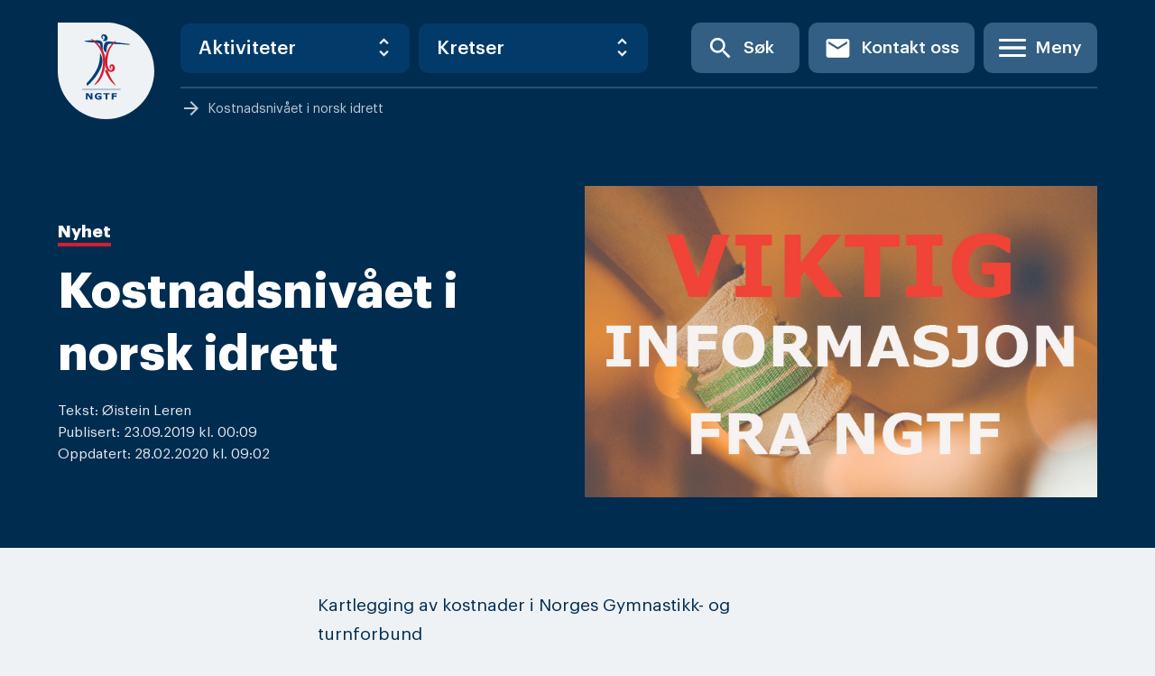

--- FILE ---
content_type: text/html; charset=UTF-8
request_url: https://gymogturn.no/2019/09/23/kostnadsnivaet-i-norsk-idrett/
body_size: 19980
content:


<!doctype html>
<html lang="nb-NO">
<head>
	<meta charset="UTF-8">
<script type="text/javascript">
/* <![CDATA[ */
 var gform;gform||(document.addEventListener("gform_main_scripts_loaded",function(){gform.scriptsLoaded=!0}),window.addEventListener("DOMContentLoaded",function(){gform.domLoaded=!0}),gform={domLoaded:!1,scriptsLoaded:!1,initializeOnLoaded:function(o){gform.domLoaded&&gform.scriptsLoaded?o():!gform.domLoaded&&gform.scriptsLoaded?window.addEventListener("DOMContentLoaded",o):document.addEventListener("gform_main_scripts_loaded",o)},hooks:{action:{},filter:{}},addAction:function(o,n,r,t){gform.addHook("action",o,n,r,t)},addFilter:function(o,n,r,t){gform.addHook("filter",o,n,r,t)},doAction:function(o){gform.doHook("action",o,arguments)},applyFilters:function(o){return gform.doHook("filter",o,arguments)},removeAction:function(o,n){gform.removeHook("action",o,n)},removeFilter:function(o,n,r){gform.removeHook("filter",o,n,r)},addHook:function(o,n,r,t,i){null==gform.hooks[o][n]&&(gform.hooks[o][n]=[]);var e=gform.hooks[o][n];null==i&&(i=n+"_"+e.length),gform.hooks[o][n].push({tag:i,callable:r,priority:t=null==t?10:t})},doHook:function(n,o,r){var t;if(r=Array.prototype.slice.call(r,1),null!=gform.hooks[n][o]&&((o=gform.hooks[n][o]).sort(function(o,n){return o.priority-n.priority}),o.forEach(function(o){"function"!=typeof(t=o.callable)&&(t=window[t]),"action"==n?t.apply(null,r):r[0]=t.apply(null,r)})),"filter"==n)return r[0]},removeHook:function(o,n,t,i){var r;null!=gform.hooks[o][n]&&(r=(r=gform.hooks[o][n]).filter(function(o,n,r){return!!(null!=i&&i!=o.tag||null!=t&&t!=o.priority)}),gform.hooks[o][n]=r)}}); 
/* ]]> */
</script>

	<meta name="viewport" content="width=device-width, initial-scale=1">
	<link rel="profile" href="https://gmpg.org/xfn/11">

	<meta name='robots' content='index, follow, max-image-preview:large, max-snippet:-1, max-video-preview:-1' />
	<style>img:is([sizes="auto" i], [sizes^="auto," i]) { contain-intrinsic-size: 3000px 1500px }</style>
	
	<!-- This site is optimized with the Yoast SEO plugin v26.6 - https://yoast.com/wordpress/plugins/seo/ -->
	<title>Kostnadsnivået i norsk idrett &#8212; Norges Gymnastikk og Turnforbund</title>
	<link rel="canonical" href="https://gymogturn.no/2019/09/23/kostnadsnivaet-i-norsk-idrett/" />
	<meta property="og:locale" content="nb_NO" />
	<meta property="og:type" content="article" />
	<meta property="og:title" content="Kostnadsnivået i norsk idrett &#8212; Norges Gymnastikk og Turnforbund" />
	<meta property="og:description" content="Kartlegging av kostnader i Norges Gymnastikk- og turnforbund Oslo Economics skal på vegne av Norges Idrettsforbund kartlegge kostnadsnivået innen turn og gymnastikk- og breddeaktiviteten. I den forbindelse vil alle klubber få tilsendt en spørreundersøkelse denne uken,  og vi ber alle klubber sette av tid til å svare på. Norges idrettsforbund har i samarbeid med Kulturdepartementet [&hellip;]" />
	<meta property="og:url" content="https://gymogturn.no/2019/09/23/kostnadsnivaet-i-norsk-idrett/" />
	<meta property="og:site_name" content="Norges Gymnastikk og Turnforbund" />
	<meta property="article:publisher" content="https://www.facebook.com/norgesgymnastikkogturnforbund/" />
	<meta property="article:published_time" content="2019-09-22T22:00:00+00:00" />
	<meta property="article:modified_time" content="2020-02-28T08:36:14+00:00" />
	<meta property="og:image" content="https://gymogturn.no/wp-content/uploads/2020/01/Viktig-informasjon-fra-NGTF.jpg" />
	<meta property="og:image:width" content="750" />
	<meta property="og:image:height" content="455" />
	<meta property="og:image:type" content="image/jpeg" />
	<meta name="author" content="Øistein Leren" />
	<meta name="twitter:card" content="summary_large_image" />
	<meta name="twitter:label1" content="Skrevet av" />
	<meta name="twitter:data1" content="Øistein Leren" />
	<meta name="twitter:label2" content="Ansl. lesetid" />
	<meta name="twitter:data2" content="2 minutter" />
	<script type="application/ld+json" class="yoast-schema-graph">{"@context":"https://schema.org","@graph":[{"@type":"Article","@id":"https://gymogturn.no/2019/09/23/kostnadsnivaet-i-norsk-idrett/#article","isPartOf":{"@id":"https://gymogturn.no/2019/09/23/kostnadsnivaet-i-norsk-idrett/"},"author":{"name":"Øistein Leren","@id":"https://gymogturn.no/#/schema/person/2738b8fdee72ecfbedae8b506541b052"},"headline":"Kostnadsnivået i norsk idrett","datePublished":"2019-09-22T22:00:00+00:00","dateModified":"2020-02-28T08:36:14+00:00","mainEntityOfPage":{"@id":"https://gymogturn.no/2019/09/23/kostnadsnivaet-i-norsk-idrett/"},"wordCount":332,"publisher":{"@id":"https://gymogturn.no/#organization"},"image":{"@id":"https://gymogturn.no/2019/09/23/kostnadsnivaet-i-norsk-idrett/#primaryimage"},"thumbnailUrl":"https://gymogturn.no/wp-content/uploads/2020/01/Viktig-informasjon-fra-NGTF.jpg","articleSection":["Nyheter organisasjonen"],"inLanguage":"nb-NO"},{"@type":"WebPage","@id":"https://gymogturn.no/2019/09/23/kostnadsnivaet-i-norsk-idrett/","url":"https://gymogturn.no/2019/09/23/kostnadsnivaet-i-norsk-idrett/","name":"Kostnadsnivået i norsk idrett &#8212; Norges Gymnastikk og Turnforbund","isPartOf":{"@id":"https://gymogturn.no/#website"},"primaryImageOfPage":{"@id":"https://gymogturn.no/2019/09/23/kostnadsnivaet-i-norsk-idrett/#primaryimage"},"image":{"@id":"https://gymogturn.no/2019/09/23/kostnadsnivaet-i-norsk-idrett/#primaryimage"},"thumbnailUrl":"https://gymogturn.no/wp-content/uploads/2020/01/Viktig-informasjon-fra-NGTF.jpg","datePublished":"2019-09-22T22:00:00+00:00","dateModified":"2020-02-28T08:36:14+00:00","breadcrumb":{"@id":"https://gymogturn.no/2019/09/23/kostnadsnivaet-i-norsk-idrett/#breadcrumb"},"inLanguage":"nb-NO","potentialAction":[{"@type":"ReadAction","target":["https://gymogturn.no/2019/09/23/kostnadsnivaet-i-norsk-idrett/"]}]},{"@type":"ImageObject","inLanguage":"nb-NO","@id":"https://gymogturn.no/2019/09/23/kostnadsnivaet-i-norsk-idrett/#primaryimage","url":"https://gymogturn.no/wp-content/uploads/2020/01/Viktig-informasjon-fra-NGTF.jpg","contentUrl":"https://gymogturn.no/wp-content/uploads/2020/01/Viktig-informasjon-fra-NGTF.jpg","width":750,"height":455},{"@type":"BreadcrumbList","@id":"https://gymogturn.no/2019/09/23/kostnadsnivaet-i-norsk-idrett/#breadcrumb","itemListElement":[{"@type":"ListItem","position":1,"name":"Hjem","item":"https://gymogturn.no/"},{"@type":"ListItem","position":2,"name":"Kostnadsnivået i norsk idrett"}]},{"@type":"WebSite","@id":"https://gymogturn.no/#website","url":"https://gymogturn.no/","name":"Norges Gymnastikk og Turnforbund","description":"Inkluderende - Ambisiøs - Kompetent","publisher":{"@id":"https://gymogturn.no/#organization"},"potentialAction":[{"@type":"SearchAction","target":{"@type":"EntryPoint","urlTemplate":"https://gymogturn.no/?s={search_term_string}"},"query-input":{"@type":"PropertyValueSpecification","valueRequired":true,"valueName":"search_term_string"}}],"inLanguage":"nb-NO"},{"@type":"Organization","@id":"https://gymogturn.no/#organization","name":"Norges Gymnastikk- og Turnforbund","url":"https://gymogturn.no/","logo":{"@type":"ImageObject","inLanguage":"nb-NO","@id":"https://gymogturn.no/#/schema/logo/image/","url":"https://gymogturn.no/wp-content/uploads/2019/10/ngtflogo.svg","contentUrl":"https://gymogturn.no/wp-content/uploads/2019/10/ngtflogo.svg","width":107,"height":107,"caption":"Norges Gymnastikk- og Turnforbund"},"image":{"@id":"https://gymogturn.no/#/schema/logo/image/"},"sameAs":["https://www.facebook.com/norgesgymnastikkogturnforbund/"]},{"@type":"Person","@id":"https://gymogturn.no/#/schema/person/2738b8fdee72ecfbedae8b506541b052","name":"Øistein Leren","image":{"@type":"ImageObject","inLanguage":"nb-NO","@id":"https://gymogturn.no/#/schema/person/image/","url":"https://secure.gravatar.com/avatar/e0cc3f1d154a9bff667ffd1e20361e5e042bd0e2801f5f5f0ea500468aa9d06c?s=96&d=mm&r=g","contentUrl":"https://secure.gravatar.com/avatar/e0cc3f1d154a9bff667ffd1e20361e5e042bd0e2801f5f5f0ea500468aa9d06c?s=96&d=mm&r=g","caption":"Øistein Leren"},"url":"https://gymogturn.no/author/oistein-leren/"}]}</script>
	<!-- / Yoast SEO plugin. -->


<link rel='dns-prefetch' href='//static.addtoany.com' />
<link rel="alternate" type="application/rss+xml" title="Norges Gymnastikk og Turnforbund &raquo; strøm" href="https://gymogturn.no/feed/" />
<link rel="alternate" type="application/rss+xml" title="Norges Gymnastikk og Turnforbund &raquo; kommentarstrøm" href="https://gymogturn.no/comments/feed/" />
<link rel="alternate" type="application/rss+xml" title="Norges Gymnastikk og Turnforbund &raquo; Kostnadsnivået i norsk idrett kommentarstrøm" href="https://gymogturn.no/2019/09/23/kostnadsnivaet-i-norsk-idrett/feed/" />
<script type="text/javascript">
/* <![CDATA[ */
window._wpemojiSettings = {"baseUrl":"https:\/\/s.w.org\/images\/core\/emoji\/16.0.1\/72x72\/","ext":".png","svgUrl":"https:\/\/s.w.org\/images\/core\/emoji\/16.0.1\/svg\/","svgExt":".svg","source":{"concatemoji":"https:\/\/gymogturn.no\/wp-includes\/js\/wp-emoji-release.min.js?ver=6.8.3"}};
/*! This file is auto-generated */
!function(s,n){var o,i,e;function c(e){try{var t={supportTests:e,timestamp:(new Date).valueOf()};sessionStorage.setItem(o,JSON.stringify(t))}catch(e){}}function p(e,t,n){e.clearRect(0,0,e.canvas.width,e.canvas.height),e.fillText(t,0,0);var t=new Uint32Array(e.getImageData(0,0,e.canvas.width,e.canvas.height).data),a=(e.clearRect(0,0,e.canvas.width,e.canvas.height),e.fillText(n,0,0),new Uint32Array(e.getImageData(0,0,e.canvas.width,e.canvas.height).data));return t.every(function(e,t){return e===a[t]})}function u(e,t){e.clearRect(0,0,e.canvas.width,e.canvas.height),e.fillText(t,0,0);for(var n=e.getImageData(16,16,1,1),a=0;a<n.data.length;a++)if(0!==n.data[a])return!1;return!0}function f(e,t,n,a){switch(t){case"flag":return n(e,"\ud83c\udff3\ufe0f\u200d\u26a7\ufe0f","\ud83c\udff3\ufe0f\u200b\u26a7\ufe0f")?!1:!n(e,"\ud83c\udde8\ud83c\uddf6","\ud83c\udde8\u200b\ud83c\uddf6")&&!n(e,"\ud83c\udff4\udb40\udc67\udb40\udc62\udb40\udc65\udb40\udc6e\udb40\udc67\udb40\udc7f","\ud83c\udff4\u200b\udb40\udc67\u200b\udb40\udc62\u200b\udb40\udc65\u200b\udb40\udc6e\u200b\udb40\udc67\u200b\udb40\udc7f");case"emoji":return!a(e,"\ud83e\udedf")}return!1}function g(e,t,n,a){var r="undefined"!=typeof WorkerGlobalScope&&self instanceof WorkerGlobalScope?new OffscreenCanvas(300,150):s.createElement("canvas"),o=r.getContext("2d",{willReadFrequently:!0}),i=(o.textBaseline="top",o.font="600 32px Arial",{});return e.forEach(function(e){i[e]=t(o,e,n,a)}),i}function t(e){var t=s.createElement("script");t.src=e,t.defer=!0,s.head.appendChild(t)}"undefined"!=typeof Promise&&(o="wpEmojiSettingsSupports",i=["flag","emoji"],n.supports={everything:!0,everythingExceptFlag:!0},e=new Promise(function(e){s.addEventListener("DOMContentLoaded",e,{once:!0})}),new Promise(function(t){var n=function(){try{var e=JSON.parse(sessionStorage.getItem(o));if("object"==typeof e&&"number"==typeof e.timestamp&&(new Date).valueOf()<e.timestamp+604800&&"object"==typeof e.supportTests)return e.supportTests}catch(e){}return null}();if(!n){if("undefined"!=typeof Worker&&"undefined"!=typeof OffscreenCanvas&&"undefined"!=typeof URL&&URL.createObjectURL&&"undefined"!=typeof Blob)try{var e="postMessage("+g.toString()+"("+[JSON.stringify(i),f.toString(),p.toString(),u.toString()].join(",")+"));",a=new Blob([e],{type:"text/javascript"}),r=new Worker(URL.createObjectURL(a),{name:"wpTestEmojiSupports"});return void(r.onmessage=function(e){c(n=e.data),r.terminate(),t(n)})}catch(e){}c(n=g(i,f,p,u))}t(n)}).then(function(e){for(var t in e)n.supports[t]=e[t],n.supports.everything=n.supports.everything&&n.supports[t],"flag"!==t&&(n.supports.everythingExceptFlag=n.supports.everythingExceptFlag&&n.supports[t]);n.supports.everythingExceptFlag=n.supports.everythingExceptFlag&&!n.supports.flag,n.DOMReady=!1,n.readyCallback=function(){n.DOMReady=!0}}).then(function(){return e}).then(function(){var e;n.supports.everything||(n.readyCallback(),(e=n.source||{}).concatemoji?t(e.concatemoji):e.wpemoji&&e.twemoji&&(t(e.twemoji),t(e.wpemoji)))}))}((window,document),window._wpemojiSettings);
/* ]]> */
</script>
<style id='wp-emoji-styles-inline-css' type='text/css'>

	img.wp-smiley, img.emoji {
		display: inline !important;
		border: none !important;
		box-shadow: none !important;
		height: 1em !important;
		width: 1em !important;
		margin: 0 0.07em !important;
		vertical-align: -0.1em !important;
		background: none !important;
		padding: 0 !important;
	}
</style>
<link rel='stylesheet' id='wp-block-library-css' href='https://gymogturn.no/wp-includes/css/dist/block-library/style.min.css?ver=6.8.3' type='text/css' media='all' />
<style id='classic-theme-styles-inline-css' type='text/css'>
/*! This file is auto-generated */
.wp-block-button__link{color:#fff;background-color:#32373c;border-radius:9999px;box-shadow:none;text-decoration:none;padding:calc(.667em + 2px) calc(1.333em + 2px);font-size:1.125em}.wp-block-file__button{background:#32373c;color:#fff;text-decoration:none}
</style>
<style id='safe-svg-svg-icon-style-inline-css' type='text/css'>
.safe-svg-cover .safe-svg-inside{display:inline-block;max-width:100%}.safe-svg-cover svg{height:100%;max-height:100%;max-width:100%;width:100%}

</style>
<style id='global-styles-inline-css' type='text/css'>
:root{--wp--preset--aspect-ratio--square: 1;--wp--preset--aspect-ratio--4-3: 4/3;--wp--preset--aspect-ratio--3-4: 3/4;--wp--preset--aspect-ratio--3-2: 3/2;--wp--preset--aspect-ratio--2-3: 2/3;--wp--preset--aspect-ratio--16-9: 16/9;--wp--preset--aspect-ratio--9-16: 9/16;--wp--preset--color--black: #000000;--wp--preset--color--cyan-bluish-gray: #abb8c3;--wp--preset--color--white: #ffffff;--wp--preset--color--pale-pink: #f78da7;--wp--preset--color--vivid-red: #cf2e2e;--wp--preset--color--luminous-vivid-orange: #ff6900;--wp--preset--color--luminous-vivid-amber: #fcb900;--wp--preset--color--light-green-cyan: #7bdcb5;--wp--preset--color--vivid-green-cyan: #00d084;--wp--preset--color--pale-cyan-blue: #8ed1fc;--wp--preset--color--vivid-cyan-blue: #0693e3;--wp--preset--color--vivid-purple: #9b51e0;--wp--preset--gradient--vivid-cyan-blue-to-vivid-purple: linear-gradient(135deg,rgba(6,147,227,1) 0%,rgb(155,81,224) 100%);--wp--preset--gradient--light-green-cyan-to-vivid-green-cyan: linear-gradient(135deg,rgb(122,220,180) 0%,rgb(0,208,130) 100%);--wp--preset--gradient--luminous-vivid-amber-to-luminous-vivid-orange: linear-gradient(135deg,rgba(252,185,0,1) 0%,rgba(255,105,0,1) 100%);--wp--preset--gradient--luminous-vivid-orange-to-vivid-red: linear-gradient(135deg,rgba(255,105,0,1) 0%,rgb(207,46,46) 100%);--wp--preset--gradient--very-light-gray-to-cyan-bluish-gray: linear-gradient(135deg,rgb(238,238,238) 0%,rgb(169,184,195) 100%);--wp--preset--gradient--cool-to-warm-spectrum: linear-gradient(135deg,rgb(74,234,220) 0%,rgb(151,120,209) 20%,rgb(207,42,186) 40%,rgb(238,44,130) 60%,rgb(251,105,98) 80%,rgb(254,248,76) 100%);--wp--preset--gradient--blush-light-purple: linear-gradient(135deg,rgb(255,206,236) 0%,rgb(152,150,240) 100%);--wp--preset--gradient--blush-bordeaux: linear-gradient(135deg,rgb(254,205,165) 0%,rgb(254,45,45) 50%,rgb(107,0,62) 100%);--wp--preset--gradient--luminous-dusk: linear-gradient(135deg,rgb(255,203,112) 0%,rgb(199,81,192) 50%,rgb(65,88,208) 100%);--wp--preset--gradient--pale-ocean: linear-gradient(135deg,rgb(255,245,203) 0%,rgb(182,227,212) 50%,rgb(51,167,181) 100%);--wp--preset--gradient--electric-grass: linear-gradient(135deg,rgb(202,248,128) 0%,rgb(113,206,126) 100%);--wp--preset--gradient--midnight: linear-gradient(135deg,rgb(2,3,129) 0%,rgb(40,116,252) 100%);--wp--preset--font-size--small: 13px;--wp--preset--font-size--medium: 20px;--wp--preset--font-size--large: 36px;--wp--preset--font-size--x-large: 42px;--wp--preset--spacing--20: 0.44rem;--wp--preset--spacing--30: 0.67rem;--wp--preset--spacing--40: 1rem;--wp--preset--spacing--50: 1.5rem;--wp--preset--spacing--60: 2.25rem;--wp--preset--spacing--70: 3.38rem;--wp--preset--spacing--80: 5.06rem;--wp--preset--shadow--natural: 6px 6px 9px rgba(0, 0, 0, 0.2);--wp--preset--shadow--deep: 12px 12px 50px rgba(0, 0, 0, 0.4);--wp--preset--shadow--sharp: 6px 6px 0px rgba(0, 0, 0, 0.2);--wp--preset--shadow--outlined: 6px 6px 0px -3px rgba(255, 255, 255, 1), 6px 6px rgba(0, 0, 0, 1);--wp--preset--shadow--crisp: 6px 6px 0px rgba(0, 0, 0, 1);}:where(.is-layout-flex){gap: 0.5em;}:where(.is-layout-grid){gap: 0.5em;}body .is-layout-flex{display: flex;}.is-layout-flex{flex-wrap: wrap;align-items: center;}.is-layout-flex > :is(*, div){margin: 0;}body .is-layout-grid{display: grid;}.is-layout-grid > :is(*, div){margin: 0;}:where(.wp-block-columns.is-layout-flex){gap: 2em;}:where(.wp-block-columns.is-layout-grid){gap: 2em;}:where(.wp-block-post-template.is-layout-flex){gap: 1.25em;}:where(.wp-block-post-template.is-layout-grid){gap: 1.25em;}.has-black-color{color: var(--wp--preset--color--black) !important;}.has-cyan-bluish-gray-color{color: var(--wp--preset--color--cyan-bluish-gray) !important;}.has-white-color{color: var(--wp--preset--color--white) !important;}.has-pale-pink-color{color: var(--wp--preset--color--pale-pink) !important;}.has-vivid-red-color{color: var(--wp--preset--color--vivid-red) !important;}.has-luminous-vivid-orange-color{color: var(--wp--preset--color--luminous-vivid-orange) !important;}.has-luminous-vivid-amber-color{color: var(--wp--preset--color--luminous-vivid-amber) !important;}.has-light-green-cyan-color{color: var(--wp--preset--color--light-green-cyan) !important;}.has-vivid-green-cyan-color{color: var(--wp--preset--color--vivid-green-cyan) !important;}.has-pale-cyan-blue-color{color: var(--wp--preset--color--pale-cyan-blue) !important;}.has-vivid-cyan-blue-color{color: var(--wp--preset--color--vivid-cyan-blue) !important;}.has-vivid-purple-color{color: var(--wp--preset--color--vivid-purple) !important;}.has-black-background-color{background-color: var(--wp--preset--color--black) !important;}.has-cyan-bluish-gray-background-color{background-color: var(--wp--preset--color--cyan-bluish-gray) !important;}.has-white-background-color{background-color: var(--wp--preset--color--white) !important;}.has-pale-pink-background-color{background-color: var(--wp--preset--color--pale-pink) !important;}.has-vivid-red-background-color{background-color: var(--wp--preset--color--vivid-red) !important;}.has-luminous-vivid-orange-background-color{background-color: var(--wp--preset--color--luminous-vivid-orange) !important;}.has-luminous-vivid-amber-background-color{background-color: var(--wp--preset--color--luminous-vivid-amber) !important;}.has-light-green-cyan-background-color{background-color: var(--wp--preset--color--light-green-cyan) !important;}.has-vivid-green-cyan-background-color{background-color: var(--wp--preset--color--vivid-green-cyan) !important;}.has-pale-cyan-blue-background-color{background-color: var(--wp--preset--color--pale-cyan-blue) !important;}.has-vivid-cyan-blue-background-color{background-color: var(--wp--preset--color--vivid-cyan-blue) !important;}.has-vivid-purple-background-color{background-color: var(--wp--preset--color--vivid-purple) !important;}.has-black-border-color{border-color: var(--wp--preset--color--black) !important;}.has-cyan-bluish-gray-border-color{border-color: var(--wp--preset--color--cyan-bluish-gray) !important;}.has-white-border-color{border-color: var(--wp--preset--color--white) !important;}.has-pale-pink-border-color{border-color: var(--wp--preset--color--pale-pink) !important;}.has-vivid-red-border-color{border-color: var(--wp--preset--color--vivid-red) !important;}.has-luminous-vivid-orange-border-color{border-color: var(--wp--preset--color--luminous-vivid-orange) !important;}.has-luminous-vivid-amber-border-color{border-color: var(--wp--preset--color--luminous-vivid-amber) !important;}.has-light-green-cyan-border-color{border-color: var(--wp--preset--color--light-green-cyan) !important;}.has-vivid-green-cyan-border-color{border-color: var(--wp--preset--color--vivid-green-cyan) !important;}.has-pale-cyan-blue-border-color{border-color: var(--wp--preset--color--pale-cyan-blue) !important;}.has-vivid-cyan-blue-border-color{border-color: var(--wp--preset--color--vivid-cyan-blue) !important;}.has-vivid-purple-border-color{border-color: var(--wp--preset--color--vivid-purple) !important;}.has-vivid-cyan-blue-to-vivid-purple-gradient-background{background: var(--wp--preset--gradient--vivid-cyan-blue-to-vivid-purple) !important;}.has-light-green-cyan-to-vivid-green-cyan-gradient-background{background: var(--wp--preset--gradient--light-green-cyan-to-vivid-green-cyan) !important;}.has-luminous-vivid-amber-to-luminous-vivid-orange-gradient-background{background: var(--wp--preset--gradient--luminous-vivid-amber-to-luminous-vivid-orange) !important;}.has-luminous-vivid-orange-to-vivid-red-gradient-background{background: var(--wp--preset--gradient--luminous-vivid-orange-to-vivid-red) !important;}.has-very-light-gray-to-cyan-bluish-gray-gradient-background{background: var(--wp--preset--gradient--very-light-gray-to-cyan-bluish-gray) !important;}.has-cool-to-warm-spectrum-gradient-background{background: var(--wp--preset--gradient--cool-to-warm-spectrum) !important;}.has-blush-light-purple-gradient-background{background: var(--wp--preset--gradient--blush-light-purple) !important;}.has-blush-bordeaux-gradient-background{background: var(--wp--preset--gradient--blush-bordeaux) !important;}.has-luminous-dusk-gradient-background{background: var(--wp--preset--gradient--luminous-dusk) !important;}.has-pale-ocean-gradient-background{background: var(--wp--preset--gradient--pale-ocean) !important;}.has-electric-grass-gradient-background{background: var(--wp--preset--gradient--electric-grass) !important;}.has-midnight-gradient-background{background: var(--wp--preset--gradient--midnight) !important;}.has-small-font-size{font-size: var(--wp--preset--font-size--small) !important;}.has-medium-font-size{font-size: var(--wp--preset--font-size--medium) !important;}.has-large-font-size{font-size: var(--wp--preset--font-size--large) !important;}.has-x-large-font-size{font-size: var(--wp--preset--font-size--x-large) !important;}
:where(.wp-block-post-template.is-layout-flex){gap: 1.25em;}:where(.wp-block-post-template.is-layout-grid){gap: 1.25em;}
:where(.wp-block-columns.is-layout-flex){gap: 2em;}:where(.wp-block-columns.is-layout-grid){gap: 2em;}
:root :where(.wp-block-pullquote){font-size: 1.5em;line-height: 1.6;}
</style>
<link rel='stylesheet' id='quiz-maker-css' href='https://gymogturn.no/wp-content/plugins/quiz-maker/public/css/quiz-maker-public.css?ver=6.7.0.90' type='text/css' media='all' />
<link rel='stylesheet' id='wp-components-css' href='https://gymogturn.no/wp-includes/css/dist/components/style.min.css?ver=6.8.3' type='text/css' media='all' />
<link rel='stylesheet' id='godaddy-styles-css' href='https://gymogturn.no/wp-content/plugins/coblocks/includes/Dependencies/GoDaddy/Styles/build/latest.css?ver=2.0.2' type='text/css' media='all' />
<link rel='stylesheet' id='search-filter-plugin-styles-css' href='https://gymogturn.no/wp-content/plugins/search-filter-pro/public/assets/css/search-filter.min.css?ver=2.5.11' type='text/css' media='all' />
<link rel='stylesheet' id='gymogturn-css' href='https://gymogturn.no/wp-content/themes/gymogturn/build/main.css?ver=53186330f230b66d81c7' type='text/css' media='all' />
<link rel='stylesheet' id='gymogturn-style-css' href='https://gymogturn.no/wp-content/themes/gymogturn/style.css?ver=53186330f230b66d81c7' type='text/css' media='all' />
<link rel='stylesheet' id='acf-fonticonpicker-icons-css' href='https://gymogturn.no/wp-content/plugins/acf-fonticonpicker/icons/css/fontello.css?ver=6.8.3' type='text/css' media='all' />
<link rel='stylesheet' id='addtoany-css' href='https://gymogturn.no/wp-content/plugins/add-to-any/addtoany.min.css?ver=1.16' type='text/css' media='all' />
<script type="text/javascript" id="addtoany-core-js-before">
/* <![CDATA[ */
window.a2a_config=window.a2a_config||{};a2a_config.callbacks=[];a2a_config.overlays=[];a2a_config.templates={};a2a_localize = {
	Share: "Share",
	Save: "Save",
	Subscribe: "Subscribe",
	Email: "Email",
	Bookmark: "Bookmark",
	ShowAll: "Show all",
	ShowLess: "Show less",
	FindServices: "Find service(s)",
	FindAnyServiceToAddTo: "Instantly find any service to add to",
	PoweredBy: "Powered by",
	ShareViaEmail: "Share via email",
	SubscribeViaEmail: "Subscribe via email",
	BookmarkInYourBrowser: "Bookmark in your browser",
	BookmarkInstructions: "Press Ctrl+D or \u2318+D to bookmark this page",
	AddToYourFavorites: "Add to your favorites",
	SendFromWebOrProgram: "Send from any email address or email program",
	EmailProgram: "Email program",
	More: "More&#8230;",
	ThanksForSharing: "Thanks for sharing!",
	ThanksForFollowing: "Thanks for following!"
};
/* ]]> */
</script>
<script type="text/javascript" defer src="https://static.addtoany.com/menu/page.js" id="addtoany-core-js"></script>
<script type="text/javascript" src="https://gymogturn.no/wp-includes/js/jquery/jquery.min.js?ver=3.7.1" id="jquery-core-js"></script>
<script type="text/javascript" src="https://gymogturn.no/wp-includes/js/jquery/jquery-migrate.min.js?ver=3.4.1" id="jquery-migrate-js"></script>
<script type="text/javascript" defer src="https://gymogturn.no/wp-content/plugins/add-to-any/addtoany.min.js?ver=1.1" id="addtoany-jquery-js"></script>
<script type="text/javascript" id="search-filter-plugin-build-js-extra">
/* <![CDATA[ */
var SF_LDATA = {"ajax_url":"https:\/\/gymogturn.no\/wp-admin\/admin-ajax.php","home_url":"https:\/\/gymogturn.no\/","extensions":[]};
/* ]]> */
</script>
<script type="text/javascript" src="https://gymogturn.no/wp-content/plugins/search-filter-pro/public/assets/js/search-filter-build.min.js?ver=2.5.11" id="search-filter-plugin-build-js"></script>
<script type="text/javascript" src="https://gymogturn.no/wp-content/plugins/search-filter-pro/public/assets/js/chosen.jquery.min.js?ver=2.5.11" id="search-filter-plugin-chosen-js"></script>
<link rel="https://api.w.org/" href="https://gymogturn.no/wp-json/" /><link rel="alternate" title="JSON" type="application/json" href="https://gymogturn.no/wp-json/wp/v2/posts/9396" /><link rel="EditURI" type="application/rsd+xml" title="RSD" href="https://gymogturn.no/xmlrpc.php?rsd" />
<link rel='shortlink' href='https://gymogturn.no/?p=9396' />
<link rel="alternate" title="oEmbed (JSON)" type="application/json+oembed" href="https://gymogturn.no/wp-json/oembed/1.0/embed?url=https%3A%2F%2Fgymogturn.no%2F2019%2F09%2F23%2Fkostnadsnivaet-i-norsk-idrett%2F" />
<link rel="alternate" title="oEmbed (XML)" type="text/xml+oembed" href="https://gymogturn.no/wp-json/oembed/1.0/embed?url=https%3A%2F%2Fgymogturn.no%2F2019%2F09%2F23%2Fkostnadsnivaet-i-norsk-idrett%2F&#038;format=xml" />
			<meta property="fb:pages" content="156626087689436" />
							<meta property="ia:markup_url_dev" content="https://gymogturn.no/2019/09/23/kostnadsnivaet-i-norsk-idrett/?ia_markup=1" />
				
		<!-- GA Google Analytics @ https://m0n.co/ga -->
		<script async src="https://www.googletagmanager.com/gtag/js?id=UA-174513337-1"></script>
		<script>
			window.dataLayer = window.dataLayer || [];
			function gtag(){dataLayer.push(arguments);}
			gtag('js', new Date());
			gtag('config', 'UA-174513337-1');
		</script>

	
		<script>
		(function(h,o,t,j,a,r){
			h.hj=h.hj||function(){(h.hj.q=h.hj.q||[]).push(arguments)};
			h._hjSettings={hjid:1068323,hjsv:5};
			a=o.getElementsByTagName('head')[0];
			r=o.createElement('script');r.async=1;
			r.src=t+h._hjSettings.hjid+j+h._hjSettings.hjsv;
			a.appendChild(r);
		})(window,document,'//static.hotjar.com/c/hotjar-','.js?sv=');
		</script>
		<link rel="pingback" href="https://gymogturn.no/xmlrpc.php"><link rel="icon" href="https://gymogturn.no/wp-content/uploads/2019/10/ngtflogo.svg" sizes="32x32" />
<link rel="icon" href="https://gymogturn.no/wp-content/uploads/2019/10/ngtflogo.svg" sizes="192x192" />
<link rel="apple-touch-icon" href="https://gymogturn.no/wp-content/uploads/2019/10/ngtflogo.svg" />
<meta name="msapplication-TileImage" content="https://gymogturn.no/wp-content/uploads/2019/10/ngtflogo.svg" />
</head>

<body class="wp-singular post-template-default single single-post postid-9396 single-format-standard wp-theme-gymogturn no-sidebar">
<div id="page" class="c-site">
	<a class="u-skip-link u-screen-reader-text" href="#content">Skip to content</a>

	<header class="c-header">
		<div class="c-header__inner o-container">

				<div class="c-header__item mr-6">
					<div class="main-logo">
						<a href="https://gymogturn.no" class="custom-logo-link svg-logo" rel="home">
																						<img src="https://gymogturn.no/wp-content/uploads/2019/10/ngtflogo.svg" alt="" />
													</a>
					</div>
				</div>

				<div class="flex flex-col flex-grow">

					<div class="flex w-full mb-2">

						<div class="c-header__items c-header__shortcuts items-center u-hidden u-flex@lg">
							<div class="c-header__item">
								
<div class="c-select mt-0">
  <select class="c-select-link">
    <option selected disabled value="0">Aktiviteter</option>
          <option value="https://gymogturn.no/grener-og-aktiviteter/for-barn-og-unge/gymlek-barn-og-ungdom/">Gymlek &#8211; barn og ungdom</option>
          <option value="https://gymogturn.no/grener-og-aktiviteter/konkurransegrener/gymnastikkhjul/">Gymnastikkhjul</option>
          <option value="https://gymogturn.no/grener-og-aktiviteter/for-voksne/gymx/">GymX &#8211; voksne</option>
          <option value="https://gymogturn.no/grener-og-aktiviteter/for-barn-og-unge/idrettens-grunnstige/">Idrettens grunnstige &#8211; barn og ungdom</option>
          <option value="https://gymogturn.no/grener-og-aktiviteter/for-barn-og-unge/inspirasjon-til-trening/">Inspirasjon til trening</option>
          <option value="https://gymogturn.no/grener-og-aktiviteter/for-voksne/norges-kvinnelige-gymnastikk-veteraner/">Norges Kvinnelige Gymnastikk Veteraner</option>
          <option value="https://gymogturn.no/grener-og-aktiviteter/for-voksne/norges-turn-veteraner/">Norges Turn Veteraner</option>
          <option value="https://gymogturn.no/grener-og-aktiviteter/for-voksne/oppvisningsgymnastikk/">Oppvisningsgymnastikk</option>
          <option value="https://gymogturn.no/grener-og-aktiviteter/konkurransegrener/paraturn/">Paraturn</option>
          <option value="https://gymogturn.no/grener-og-aktiviteter/konkurransegrener/parkour/">Parkour</option>
          <option value="https://gymogturn.no/grener-og-aktiviteter/konkurransegrener/rytmisk-gymnastikk/">Rytmisk gymnastikk</option>
          <option value="https://gymogturn.no/grener-og-aktiviteter/for-barn-og-unge/salto-barn-og-ungdom/">SALTO &#8211; barn og ungdom</option>
          <option value="https://gymogturn.no/grener-og-aktiviteter/konkurransegrener/troppsgymnastikk/">Troppsgymnastikk</option>
          <option value="https://gymogturn.no/grener-og-aktiviteter/for-barn-og-unge/turn-i-skolen/">Turn i skolen</option>
          <option value="https://gymogturn.no/grener-og-aktiviteter/konkurransegrener/turn-kvinner/">Turn kvinner</option>
          <option value="https://gymogturn.no/grener-og-aktiviteter/konkurransegrener/turn-menn/">Turn menn</option>
      </select>
</div>

							</div>
							<div class="c-header__item">
								
<div class="c-select mt-0">
  <select class="c-select-link">
    <option selected disabled value="0">Kretser</option>
          <option value="https://gymogturn.no/agder/">Agder</option>
          <option value="https://gymogturn.no/finnmark/">Finnmark</option>
          <option value="https://gymogturn.no/innlandet/">Innlandet</option>
          <option value="https://gymogturn.no/more-og-romsdal/">Møre og Romsdal</option>
          <option value="https://gymogturn.no/nordland/">Nordland</option>
          <option value="https://gymogturn.no/rogaland/">Rogaland</option>
          <option value="https://gymogturn.no/troms/">Troms</option>
          <option value="https://gymogturn.no/trondelag/">Trøndelag</option>
          <option value="https://gymogturn.no/vestfold-og-telemark/">Vestfold og Telemark</option>
          <option value="https://gymogturn.no/vestland/">Vestland</option>
          <option value="https://gymogturn.no/viken-og-oslo/">Viken og Oslo</option>
      </select>
</div>

							</div>
						</div>

						<div class="c-header__filler"></div>

						<div class="c-header__items flex items-center flex-shrink-0 md:ml-10">
							<div class="c-header__item">
								<a class="c-button c-button__menu search" href="https://gymogturn.no/sok/"><i class="material-icons">search</i>Søk</a>
							</div>

														<div class="c-header__item u-hidden@max-sm">
							<a class="c-button c-button__menu search" href="https://gymogturn.no/kontakt-oss/"><i class="material-icons">email</i>Kontakt oss</a>
							</div>
							
							<div class="c-header__item u-hidden">
																	<div class="c-header__dropdown">
										<button class="c-button c-button__menu login"><i class="material-icons">person</i>Logg inn</button>
										<div class="c-header__dropdown-inner">
																																												<a href="https://video.gymogturn.no" target="_blank">NGTF videobank</a>
																																																							<a href="https://minidrett.nif.no" target="_blank">Min Idrett</a>
																																																							<a href="https://ka.nif.no" target="_blank">Klubb Admin</a>
																																																							<a href="https://gymogturn.no/nyhetsinnlegg/" target="_blank">Skriv innlegg</a>
																															</div>
									</div>
															</div>
							<div class="c-header__item">
								<button class="c-button c-button__menu" id="open-button">
									<div class="flex-middle-container">
										<div id="nav-icon">
											<span></span>
											<span></span>
											<span></span>
											<span></span>
										</div>
										<div class="menu-text">Meny</div>
										<div class="close-text">Lukk</div>
									</div>
								</button>
							</div>
						</div>
					</div>

					<div class="c-header__breadcrumbs leading-snug hidden u-block@sm">
						<div class='breadcrumbs'><div class='breadcrumbs__item'><i class='material-icons'>arrow_forward</i><span class="current-page">Kostnadsnivået i norsk idrett</span></div></div>					</div>

				</div>

		</div>
	</header>

	<div id="content" class="site-content">


	<main id="main" class="site-main">

		<div class="c-page-header u-bgcolor-primary c-page-header__post">
    <div class="c-page-header__post-inner o-container">
        <div class="o-grid u-mt-lg u-mb-sm u-jc-center">
            <div class="o-grid__col u-6/12@md">
                <div class="u-wrap u-wrap-center u-color-white">
                    <div class="inner">
                        <div class="title-sub">Nyhet</div>
                        <h1 class="title-main u-mt-xs">Kostnadsnivået i norsk idrett</h1>
                        <div class="h6 c-page-header__post__meta u-mt-xs">
                                                                    <div class="h6 author">
                                            Tekst: Øistein Leren                                        </div>
                                                                <div class="h6 published">
                                Publisert: 23.09.2019 kl. 00:09<br>Oppdatert: 28.02.2020 kl. 09:02                            </div>
                        </div>
                    </div>
                </div>
            </div>
                            <div class="o-grid__col u-6/12@md">
                    <figure class="c-page-header__post-image">
                        <img width="750" height="455" src="https://gymogturn.no/wp-content/uploads/2020/01/Viktig-informasjon-fra-NGTF.jpg" class="attachment-header-image size-header-image wp-post-image" alt="" decoding="async" srcset="https://gymogturn.no/wp-content/uploads/2020/01/Viktig-informasjon-fra-NGTF.jpg 750w, https://gymogturn.no/wp-content/uploads/2020/01/Viktig-informasjon-fra-NGTF-300x182.jpg 300w, https://gymogturn.no/wp-content/uploads/2020/01/Viktig-informasjon-fra-NGTF-200x121.jpg 200w, https://gymogturn.no/wp-content/uploads/2020/01/Viktig-informasjon-fra-NGTF-600x364.jpg 600w" sizes="(max-width: 750px) 100vw, 750px" />                                            </figure>
                </div>
                        
        </div>
    </div>
</div><div class="o-container">
    <div class="u-wysiwyg c-gutenberg">
        <p>Kartlegging av kostnader i Norges Gymnastikk- og turnforbund</p>
<p>Oslo Economics skal på vegne av Norges Idrettsforbund kartlegge kostnadsnivået innen turn og gymnastikk- og breddeaktiviteten. I den forbindelse vil alle klubber få tilsendt en spørreundersøkelse denne uken,  og vi ber alle klubber sette av tid til å svare på.</p>
<p>Norges idrettsforbund har i samarbeid med Kulturdepartementet plukket ut totalt åtte særforbund som skal bidra til å kartlegge kostnadsnivået i norsk idrett. Disse 8 særforbundene utgjør til sammen nærmere 80 prosent av alle medlemmene i barne- og ungdomsidretten. Idrettene som er valgt ut til å svare på undersøkelsen er fotball, håndball, langrenn, alpint, gymnastikk og breddeaktivitet, turn, svømming, stup, friidrett, karate, taekwondo WTF, taekwondo NTN og ishockey. Undersøkelsen skal se på kostnadsnivået til en 9-åring og 15-åring i disse grenene.</p>
<p>Målet er å finne ut mer om kostnadsnivået i den organiserte idretten for barn og unge. Undersøkelsen som Oslo Economics gjennomfører skal gi innsikt i kostnader ved deltakelse, hva som eventuelt bidrar til økte kostnader, og hvordan kostnadene finansieres. I tillegg skal det kartlegges i hvilken grad det er samsvar mellom kvaliteten på tilbudet og kostnadene.</p>
<p>&#8211; Vi håper derfor at de som mottar undersøkelsen tar seg tid til å svare på den og gi oss gode svar på hva kostnadsbildet er i dag. Disse svarene vil gi norsk idrett et godt faktagrunnlag for videre arbeid med tematikken og muligheten til å finne gode tiltak for å hindre at økonomi blir en barriere for idrettsdeltagelse i norsk idrett, sier Karen Kvalevåg, generalsekretær i Norges idrettsforbund, og fortsetter:</p>
<p>&#8211; Norsk idretts visjon er «Idrettsglede for alle». Derfor har arbeidet med økonomi som barriere for idrettsdeltakelse høy prioritet i norsk idrett. Vi trenger derimot enda mer fakta på dette området for å finne de riktige tiltakene. Det finnes i dag lite systematisert kunnskap om hva det faktisk koster å delta i organisert idrett, sier Kvalevåg avslutningsvis.</p>
<div class="addtoany_share_save_container addtoany_content addtoany_content_bottom"><div class="a2a_kit a2a_kit_size_32 addtoany_list" data-a2a-url="https://gymogturn.no/2019/09/23/kostnadsnivaet-i-norsk-idrett/" data-a2a-title="Kostnadsnivået i norsk idrett"><a class="a2a_button_facebook" href="https://www.addtoany.com/add_to/facebook?linkurl=https%3A%2F%2Fgymogturn.no%2F2019%2F09%2F23%2Fkostnadsnivaet-i-norsk-idrett%2F&amp;linkname=Kostnadsniv%C3%A5et%20i%20norsk%20idrett" title="Facebook" rel="nofollow noopener" target="_blank"></a><a class="a2a_button_twitter" href="https://www.addtoany.com/add_to/twitter?linkurl=https%3A%2F%2Fgymogturn.no%2F2019%2F09%2F23%2Fkostnadsnivaet-i-norsk-idrett%2F&amp;linkname=Kostnadsniv%C3%A5et%20i%20norsk%20idrett" title="Twitter" rel="nofollow noopener" target="_blank"></a><a class="a2a_button_email" href="https://www.addtoany.com/add_to/email?linkurl=https%3A%2F%2Fgymogturn.no%2F2019%2F09%2F23%2Fkostnadsnivaet-i-norsk-idrett%2F&amp;linkname=Kostnadsniv%C3%A5et%20i%20norsk%20idrett" title="Email" rel="nofollow noopener" target="_blank"></a><a class="a2a_dd addtoany_share_save addtoany_share" href="https://www.addtoany.com/share"></a></div></div>    </div>
</div>			
	</main><!-- #main -->




	</div><!-- #content -->

	<footer class="c-footer">
		<div class="u-bgcolor-light-blue u-jc-center u-pt-lg u-pb-xl u-text-center">
			<div class="o-container">
				<h2 class="h3 u-color-white u-mb-md u-mt-xs">Fant du det du lette etter?</h2>
				<button class="c-button c-button__white feedback-button">Gi oss tilbakemelding</button>
				<div class="feedback-form hide">
					<div class="o-grid">
						<div class="o-grid__col u-6/12@md u-push-3/12@md">
							<script type="text/javascript"></script>
                <div class='gf_browser_chrome gform_wrapper gform_legacy_markup_wrapper gform-theme--no-framework' data-form-theme='legacy' data-form-index='0' id='gform_wrapper_7' ><div id='gf_7' class='gform_anchor' tabindex='-1'></div>
                        <div class='gform_heading'>
                            <p class='gform_description'></p>
                        </div><form method='post' enctype='multipart/form-data' target='gform_ajax_frame_7' id='gform_7'  action='/2019/09/23/kostnadsnivaet-i-norsk-idrett/#gf_7' data-formid='7' >
                        <div class='gform-body gform_body'><ul id='gform_fields_7' class='gform_fields top_label form_sublabel_below description_below'><li id="field_7_1"  class="gfield gfield--type-textarea field_sublabel_below gfield--no-description field_description_below gfield_visibility_visible"  data-js-reload="field_7_1"><label class='gfield_label gform-field-label' for='input_7_1' >Gi oss tilbakemelding</label><div class='ginput_container ginput_container_textarea'><textarea name='input_1' id='input_7_1' class='textarea medium'    placeholder='Fortell oss hva du ikke finner - vi er glad i konkrete tilbakemeldinger som gjør at vi kan endre, oppdatere eller bli bedre :) Husk at du kan kontakte bredde- og kompetanseavdelingene direkte: bredde@gymogturn.no kompetanse@gymogturn.no Vi trenger din e-post for å svare deg eller hjelpe deg.'  aria-invalid="false"   rows='10' cols='50'></textarea></div></li><li id="field_7_2"  class="gfield gfield--type-email field_sublabel_below gfield--has-description field_description_below gfield_visibility_visible"  data-js-reload="field_7_2"><label class='gfield_label gform-field-label' for='input_7_2' >E-post</label><div class='ginput_container ginput_container_email'>
                            <input name='input_2' id='input_7_2' type='text' value='' class='medium'     aria-invalid="false" aria-describedby="gfield_description_7_2" />
                        </div><div class='gfield_description' id='gfield_description_7_2'>Vi trenger din e-post for å svare deg eller hjelpe deg direkte :)</div></li></ul></div>
        <div class='gform_footer top_label'> <input type='submit' id='gform_submit_button_7' class='gform_button button' value='Send inn'  onclick='if(window["gf_submitting_7"]){return false;}  window["gf_submitting_7"]=true;  ' onkeypress='if( event.keyCode == 13 ){ if(window["gf_submitting_7"]){return false;} window["gf_submitting_7"]=true;  jQuery("#gform_7").trigger("submit",[true]); }' /> <input type='hidden' name='gform_ajax' value='form_id=7&amp;title=&amp;description=1&amp;tabindex=0&amp;theme=data-form-theme=&#039;legacy&#039;' />
            <input type='hidden' class='gform_hidden' name='is_submit_7' value='1' />
            <input type='hidden' class='gform_hidden' name='gform_submit' value='7' />
            
            <input type='hidden' class='gform_hidden' name='gform_unique_id' value='' />
            <input type='hidden' class='gform_hidden' name='state_7' value='WyJbXSIsIjg3MWZiZTQ2NDUxMDViMDY0YTViODBjYjFkZDg3YjQ4Il0=' />
            <input type='hidden' class='gform_hidden' name='gform_target_page_number_7' id='gform_target_page_number_7' value='0' />
            <input type='hidden' class='gform_hidden' name='gform_source_page_number_7' id='gform_source_page_number_7' value='1' />
            <input type='hidden' name='gform_field_values' value='' />
            
        </div>
                        </form>
                        </div>
		                <iframe style='display:none;width:0px;height:0px;' src='about:blank' name='gform_ajax_frame_7' id='gform_ajax_frame_7' title='This iframe contains the logic required to handle Ajax powered Gravity Forms.'></iframe>
		                <script type="text/javascript">
/* <![CDATA[ */
 gform.initializeOnLoaded( function() {gformInitSpinner( 7, 'https://gymogturn.no/wp-content/plugins/gravityforms/images/spinner.svg', true );jQuery('#gform_ajax_frame_7').on('load',function(){var contents = jQuery(this).contents().find('*').html();var is_postback = contents.indexOf('GF_AJAX_POSTBACK') >= 0;if(!is_postback){return;}var form_content = jQuery(this).contents().find('#gform_wrapper_7');var is_confirmation = jQuery(this).contents().find('#gform_confirmation_wrapper_7').length > 0;var is_redirect = contents.indexOf('gformRedirect(){') >= 0;var is_form = form_content.length > 0 && ! is_redirect && ! is_confirmation;var mt = parseInt(jQuery('html').css('margin-top'), 10) + parseInt(jQuery('body').css('margin-top'), 10) + 100;if(is_form){jQuery('#gform_wrapper_7').html(form_content.html());if(form_content.hasClass('gform_validation_error')){jQuery('#gform_wrapper_7').addClass('gform_validation_error');} else {jQuery('#gform_wrapper_7').removeClass('gform_validation_error');}setTimeout( function() { /* delay the scroll by 50 milliseconds to fix a bug in chrome */ jQuery(document).scrollTop(jQuery('#gform_wrapper_7').offset().top - mt); }, 50 );if(window['gformInitDatepicker']) {gformInitDatepicker();}if(window['gformInitPriceFields']) {gformInitPriceFields();}var current_page = jQuery('#gform_source_page_number_7').val();gformInitSpinner( 7, 'https://gymogturn.no/wp-content/plugins/gravityforms/images/spinner.svg', true );jQuery(document).trigger('gform_page_loaded', [7, current_page]);window['gf_submitting_7'] = false;}else if(!is_redirect){var confirmation_content = jQuery(this).contents().find('.GF_AJAX_POSTBACK').html();if(!confirmation_content){confirmation_content = contents;}setTimeout(function(){jQuery('#gform_wrapper_7').replaceWith(confirmation_content);jQuery(document).scrollTop(jQuery('#gf_7').offset().top - mt);jQuery(document).trigger('gform_confirmation_loaded', [7]);window['gf_submitting_7'] = false;wp.a11y.speak(jQuery('#gform_confirmation_message_7').text());}, 50);}else{jQuery('#gform_7').append(contents);if(window['gformRedirect']) {gformRedirect();}}jQuery(document).trigger('gform_post_render', [7, current_page]);gform.utils.trigger({ event: 'gform/postRender', native: false, data: { formId: 7, currentPage: current_page } });} );} ); 
/* ]]> */
</script>
						</div>
					</div>
				</div>
			</div>
		</div>

		<div class="o-container">
			<div class="o-grid u-pt-lg">

				<div class="o-grid__col u-6/12@md u-4/12@lg u-mb-lg">
					<div class="flex flex-col sm:flex-row">
																		<div class="pr-5">
							<img class="u-mb-sm" style="max-width:100px;" src="https://gymogturn.no/wp-content/uploads/2019/10/ngtflogo.svg" alt="" />
												</div>
						<div class="u-wysiwyg pr-10">
							<h2 style="margin-bottom: 1rem;">Norges Gymnastikk- og Turnforbund</h2>
<p style="margin-bottom: 0;">Sognsveien 73</p>
<p style="margin-bottom: .5rem;">Postboks 5000, 0840 Oslo</p>
<p style="margin-bottom: 0;"><a href="tel:+4721029000">+47 21 02 90 00</a></p>
<p>gymogturn@gymogturn.no</p>
						</div>
					</div>
				</div>

				<div class="o-grid__col u-6/12@md u-4/12@lg u-mb-lg">
											<div class="c-footer__menu u-mb-md">
																																<div class="c-footer__menu--single">
										<a href="https://gymogturn.no/kontakt-oss/" target="">Kontakt oss</a>
									</div>
																																								<div class="c-footer__menu--single">
										<a href="https://gymogturn.no/dokumenter/" target="">Dokumenter</a>
									</div>
																																								<div class="c-footer__menu--single">
										<a href="https://gymogturn.no/verdiarbeid/varsling/" target="">Varsling</a>
									</div>
																																								<div class="c-footer__menu--single">
										<a href="https://gymogturn.no/om-ngtf/samarbeidspartnere/" target="">Samarbeidspartnere</a>
									</div>
																																								<div class="c-footer__menu--single">
										<a href="https://gymogturn.no/personvern/" target="">Personvern</a>
									</div>
																																								<div class="c-footer__menu--single">
										<a href="https://gymogturn.no/antidoping/" target="">Antidoping</a>
									</div>
																					</div>
									</div>

				<div class="o-grid__col u-4/12@lg u-mb-lg">
					<div class="c-footer__newsletter">
						<div class="c-footer__newsletter--text u-color-white u-weight-bold">Meld deg på nyhetsbrev</div>
						<div class="c-footer__newsletter--mailpoet">
													  <form class="footer_newsletter_form" method="POST" action="https://gymogturn.no/nyhetsbrev/" accept-charset="UTF-8">
								  <input placeholder="Skriv inn e-post..." type="email" name="newsletter_email">
							  
								  <input type="submit" value="">
							  </form>
						</div>
					</div>

											<div class="c-footer__social mt-3">
																																								<div class="c-footer__social--single">
										<a href="https://www.facebook.com/norgesgymnastikkogturnforbund/" target="">
											<span class="svg-icon"><?xml version="1.0" encoding="UTF-8"?> <svg xmlns="http://www.w3.org/2000/svg" width="14" height="14" viewBox="0 0 14 14" fill="none"><path fill-rule="evenodd" clip-rule="evenodd" d="M7.41705 13.6743H1.08865C0.685764 13.6743 0.359375 13.3477 0.359375 12.945V1.19021C0.359375 0.787376 0.685816 0.460938 1.08865 0.460938H12.8435C13.2462 0.460938 13.5727 0.787376 13.5727 1.19021V12.945C13.5727 13.3477 13.2462 13.6743 12.8435 13.6743H9.47639V8.55734H11.1939L11.4511 6.56318H9.47639V5.29004C9.47639 4.71268 9.63671 4.31924 10.4646 4.31924L11.5206 4.31877V2.53518C11.338 2.51088 10.7111 2.45658 9.98187 2.45658C8.45938 2.45658 7.41705 3.38591 7.41705 5.09255V6.56318H5.69512V8.55734H7.41705V13.6743Z" fill="white"></path></svg> </span>Facebook										</a>
									</div>
																
																																								<div class="c-footer__social--single">
										<a href="https://www.instagram.com/gymogturn/" target="">
											<span class="svg-icon"><?xml version="1.0" encoding="UTF-8"?> <svg xmlns="http://www.w3.org/2000/svg" width="15" height="14" viewBox="0 0 15 14" fill="none"><path fill-rule="evenodd" clip-rule="evenodd" d="M7.51684 0.107422C5.72256 0.107422 5.49758 0.115027 4.79291 0.147179C4.0897 0.179253 3.60944 0.290946 3.18921 0.454277C2.75476 0.623088 2.38632 0.848993 2.01901 1.21628C1.65173 1.58359 1.42582 1.95203 1.25701 2.38647C1.09368 2.80671 0.981987 3.28697 0.949914 3.99017C0.917762 4.69484 0.910156 4.91983 0.910156 6.71411C0.910156 8.50836 0.917762 8.73334 0.949914 9.43801C0.981987 10.1412 1.09368 10.6215 1.25701 11.0417C1.42582 11.4762 1.65173 11.8446 2.01901 12.2119C2.38632 12.5792 2.75476 12.8051 3.18921 12.9739C3.60944 13.1372 4.0897 13.2489 4.79291 13.281C5.49758 13.3132 5.72256 13.3208 7.51684 13.3208C9.31109 13.3208 9.53608 13.3132 10.2407 13.281C10.944 13.2489 11.4242 13.1372 11.8444 12.9739C12.2789 12.8051 12.6473 12.5792 13.0146 12.2119C13.3819 11.8446 13.6078 11.4762 13.7767 11.0417C13.94 10.6215 14.0517 10.1412 14.0837 9.43801C14.1159 8.73334 14.1235 8.50836 14.1235 6.71411C14.1235 4.91983 14.1159 4.69484 14.0837 3.99017C14.0517 3.28697 13.94 2.80671 13.7767 2.38647C13.6078 1.95203 13.3819 1.58359 13.0146 1.21628C12.6473 0.848993 12.2789 0.623088 11.8444 0.454277C11.4242 0.290946 10.944 0.179253 10.2407 0.147179C9.53608 0.115027 9.31109 0.107422 7.51684 0.107422ZM7.51582 1.20843C9.30894 1.20843 9.52134 1.21528 10.2295 1.24759C10.8842 1.27745 11.2398 1.38685 11.4765 1.47882C11.7899 1.60064 12.0136 1.74617 12.2486 1.98118C12.4836 2.21616 12.6292 2.43987 12.751 2.75334C12.8429 2.98998 12.9524 3.34556 12.9822 4.00032C13.0145 4.70845 13.0214 4.92086 13.0214 6.714C13.0214 8.50712 13.0145 8.71953 12.9822 9.42765C12.9524 10.0824 12.8429 10.438 12.751 10.6746C12.6292 10.9881 12.4836 11.2118 12.2486 11.4468C12.0136 11.6818 11.7899 11.8273 11.4765 11.9492C11.2398 12.0411 10.8842 12.1505 10.2295 12.1804C9.52145 12.2127 9.30907 12.2195 7.51582 12.2195C5.72254 12.2195 5.51019 12.2127 4.80214 12.1804C4.14738 12.1505 3.7918 12.0411 3.55516 11.9492C3.24169 11.8273 3.01798 11.6818 2.783 11.4468C2.54801 11.2118 2.40246 10.9881 2.28064 10.6746C2.18867 10.438 2.07926 10.0824 2.04941 9.42765C2.0171 8.71953 2.01025 8.50712 2.01025 6.714C2.01025 4.92086 2.0171 4.70845 2.04941 4.00032C2.07926 3.34556 2.18867 2.98998 2.28064 2.75334C2.40246 2.43987 2.54798 2.21616 2.783 1.98118C3.01798 1.74617 3.24169 1.60064 3.55516 1.47882C3.7918 1.38685 4.14738 1.27745 4.80214 1.24759C5.51027 1.21528 5.72268 1.20843 7.51582 1.20843ZM4.21317 6.71416C4.21317 4.88975 5.69212 3.41081 7.51652 3.41081C9.3409 3.41081 10.8198 4.88975 10.8198 6.71416C10.8198 8.53854 9.3409 10.0175 7.51652 10.0175C5.69212 10.0175 4.21317 8.53854 4.21317 6.71416ZM7.51578 8.91617C6.29951 8.91617 5.31354 7.93021 5.31354 6.71396C5.31354 5.49769 6.29951 4.51172 7.51578 4.51172C8.73203 4.51172 9.71799 5.49769 9.71799 6.71396C9.71799 7.93021 8.73203 8.91617 7.51578 8.91617ZM11.0954 3.96156C11.5515 3.96156 11.9212 3.59184 11.9212 3.13574C11.9212 2.67964 11.5515 2.30989 11.0954 2.30989C10.6393 2.30989 10.2696 2.67964 10.2696 3.13574C10.2696 3.59184 10.6393 3.96156 11.0954 3.96156Z" fill="white"></path></svg> </span>Instagram										</a>
									</div>
																
																																								<div class="c-footer__social--single">
										<a href="https://www.linkedin.com/company/norges-gymnastikk--og-turnforbund/mycompany/?viewAsMember=true" target="">
											<span class="svg-icon"><?xml version="1.0" encoding="UTF-8"?> <svg xmlns="http://www.w3.org/2000/svg" width="16" height="18" viewBox="0 0 448 512"><path fill="#FFF" d="M416 32H31.9C14.3 32 0 46.5 0 64.3v383.4C0 465.5 14.3 480 31.9 480H416c17.6 0 32-14.5 32-32.3V64.3c0-17.8-14.4-32.3-32-32.3zM135.4 416H69V202.2h66.5V416zm-33.2-243c-21.3 0-38.5-17.3-38.5-38.5S80.9 96 102.2 96c21.2 0 38.5 17.3 38.5 38.5 0 21.3-17.2 38.5-38.5 38.5zm282.1 243h-66.4V312c0-24.8-.5-56.7-34.5-56.7-34.6 0-39.9 27-39.9 54.9V416h-66.4V202.2h63.7v29.2h.9c8.9-16.8 30.6-34.5 62.9-34.5 67.2 0 79.7 44.3 79.7 101.9V416z"></path></svg> </span>Linkedin										</a>
									</div>
																
																																								<div class="c-footer__social--single">
										<a href="https://www.youtube.com/channel/UCt6W8DRu-p1M4m1Q2WAiPzw?view_as=subscriber" target="">
											<span class="svg-icon"><?xml version="1.0" encoding="UTF-8"?> <svg xmlns="http://www.w3.org/2000/svg" width="16" height="12" viewBox="0 0 16 12" fill="none"><path fill-rule="evenodd" clip-rule="evenodd" d="M6.83739 8.36133L6.83696 4.05404L10.5289 6.21512L6.83739 8.36133ZM15.3038 3.23399C15.3038 3.23399 15.1593 2.20918 14.7167 1.75789C14.1551 1.16531 13.5256 1.16252 13.2372 1.12812C11.1706 0.977539 8.07075 0.977539 8.07075 0.977539H8.06429C8.06429 0.977539 4.96443 0.977539 2.89785 1.12812C2.60895 1.16252 1.97993 1.16531 1.41783 1.75789C0.975259 2.20918 0.831272 3.23399 0.831272 3.23399C0.831272 3.23399 0.683594 4.43775 0.683594 5.64103V6.76949C0.683594 7.97325 0.831272 9.17653 0.831272 9.17653C0.831272 9.17653 0.975259 10.2014 1.41783 10.6526C1.97993 11.2452 2.71787 11.2266 3.04645 11.2884C4.22788 11.4028 8.06752 11.4381 8.06752 11.4381C8.06752 11.4381 11.1706 11.4335 13.2372 11.2829C13.5256 11.248 14.1551 11.2452 14.7167 10.6526C15.1593 10.2014 15.3038 9.17653 15.3038 9.17653C15.3038 9.17653 15.4514 7.97325 15.4514 6.76949V5.64103C15.4514 4.43775 15.3038 3.23399 15.3038 3.23399Z" fill="white"></path></svg> </span>Youtube										</a>
									</div>
																
													</div>
									</div>

			</div>
			
			<div class="o-list o-list--middle o-list--inline c-footer__logo-row">
																																		<div class="o-list__item u-mh-sm">
								<div class="c-footer__logo-row__item">
									<a class="u-clean" href="https://www.idrettsforbundet.no/" target="_blank">
										<img class="c-footer__logo-row__img" src="https://gymogturn.no/wp-content/uploads/2019/10/image-2-200x103.png" alt="" />
									</a>
								</div>
							</div>
																																				<div class="o-list__item u-mh-sm">
								<div class="c-footer__logo-row__item">
									<a class="u-clean" href="https://www.olympiatoppen.no" target="_blank">
										<img class="c-footer__logo-row__img" src="https://gymogturn.no/wp-content/uploads/2020/01/Logo-Olympiatoppen-_Norwegian-Elite-Sport-Program_-2016-200x200.png" alt="" />
									</a>
								</div>
							</div>
																																				<div class="o-list__item u-mh-sm">
								<div class="c-footer__logo-row__item">
									<a class="u-clean" href="https://www.gymnastics.sport" target="_blank">
										<img class="c-footer__logo-row__img" src="https://gymogturn.no/wp-content/uploads/2020/01/FIG-logo-200x52.png" alt="" />
									</a>
								</div>
							</div>
																																				<div class="o-list__item u-mh-sm">
								<div class="c-footer__logo-row__item">
									<a class="u-clean" href="https://www.europeangymnastics.com/" target="_blank">
										<img class="c-footer__logo-row__img" src="https://gymogturn.no/wp-content/uploads/2020/03/UEG-200x78.png" alt="UEG logo" />
									</a>
								</div>
							</div>
																																				<div class="o-list__item u-mh-sm">
								<div class="c-footer__logo-row__item">
									<a class="u-clean" href="https://rhoenrad.com" target="_blank">
										<img class="c-footer__logo-row__img" src="https://gymogturn.no/wp-content/uploads/2020/01/irv_logo_badge-143x200.png" alt="" />
									</a>
								</div>
							</div>
																																				<div class="o-list__item u-mh-sm">
								<div class="c-footer__logo-row__item">
									<a class="u-clean" href="http://antidoping.no" target="_blank">
										<img class="c-footer__logo-row__img" src="https://gymogturn.no/wp-content/uploads/2021/10/Rent_Sarforbund_RGB-til-trykk-og-design-kopi-200x200.jpg" alt="" />
									</a>
								</div>
							</div>
																		</div>

			<div class="c-footer__kult-site u-text-center">
				<a class="c-link c-link__underline c-link__small c-link__white" href="https://kult.design" target="_blank">Laget av Kult Byrå</a>
			</div>
		</div>

	</footer><!-- #colophon -->
</div><!-- #page -->

<script type="speculationrules">
{"prefetch":[{"source":"document","where":{"and":[{"href_matches":"\/*"},{"not":{"href_matches":["\/wp-*.php","\/wp-admin\/*","\/wp-content\/uploads\/*","\/wp-content\/*","\/wp-content\/plugins\/*","\/wp-content\/themes\/gymogturn\/*","\/*\\?(.+)"]}},{"not":{"selector_matches":"a[rel~=\"nofollow\"]"}},{"not":{"selector_matches":".no-prefetch, .no-prefetch a"}}]},"eagerness":"conservative"}]}
</script>
			<script>
				// Used by Gallery Custom Links to handle tenacious Lightboxes
				//jQuery(document).ready(function () {

					function mgclInit() {
						
						// In jQuery:
						// if (jQuery.fn.off) {
						// 	jQuery('.no-lightbox, .no-lightbox img').off('click'); // jQuery 1.7+
						// }
						// else {
						// 	jQuery('.no-lightbox, .no-lightbox img').unbind('click'); // < jQuery 1.7
						// }

						// 2022/10/24: In Vanilla JS
						var elements = document.querySelectorAll('.no-lightbox, .no-lightbox img');
						for (var i = 0; i < elements.length; i++) {
						 	elements[i].onclick = null;
						}


						// In jQuery:
						//jQuery('a.no-lightbox').click(mgclOnClick);

						// 2022/10/24: In Vanilla JS:
						var elements = document.querySelectorAll('a.no-lightbox');
						for (var i = 0; i < elements.length; i++) {
						 	elements[i].onclick = mgclOnClick;
						}

						// in jQuery:
						// if (jQuery.fn.off) {
						// 	jQuery('a.set-target').off('click'); // jQuery 1.7+
						// }
						// else {
						// 	jQuery('a.set-target').unbind('click'); // < jQuery 1.7
						// }
						// jQuery('a.set-target').click(mgclOnClick);

						// 2022/10/24: In Vanilla JS:
						var elements = document.querySelectorAll('a.set-target');
						for (var i = 0; i < elements.length; i++) {
						 	elements[i].onclick = mgclOnClick;
						}
					}

					function mgclOnClick() {
						if (!this.target || this.target == '' || this.target == '_self')
							window.location = this.href;
						else
							window.open(this.href,this.target);
						return false;
					}

					// From WP Gallery Custom Links
					// Reduce the number of  conflicting lightboxes
					function mgclAddLoadEvent(func) {
						var oldOnload = window.onload;
						if (typeof window.onload != 'function') {
							window.onload = func;
						} else {
							window.onload = function() {
								oldOnload();
								func();
							}
						}
					}

					mgclAddLoadEvent(mgclInit);
					mgclInit();

				//});
			</script>
		<link rel='stylesheet' id='gravity_forms_theme_reset-css' href='https://gymogturn.no/wp-content/plugins/gravityforms/assets/css/dist/gravity-forms-theme-reset.min.css?ver=2.7.17.1' type='text/css' media='all' />
<link rel='stylesheet' id='gravity_forms_theme_foundation-css' href='https://gymogturn.no/wp-content/plugins/gravityforms/assets/css/dist/gravity-forms-theme-foundation.min.css?ver=2.7.17.1' type='text/css' media='all' />
<link rel='stylesheet' id='gravity_forms_theme_framework-css' href='https://gymogturn.no/wp-content/plugins/gravityforms/assets/css/dist/gravity-forms-theme-framework.min.css?ver=2.7.17.1' type='text/css' media='all' />
<link rel='stylesheet' id='gravity_forms_orbital_theme-css' href='https://gymogturn.no/wp-content/plugins/gravityforms/assets/css/dist/gravity-forms-orbital-theme.min.css?ver=2.7.17.1' type='text/css' media='all' />
<link rel='stylesheet' id='gforms_reset_css-css' href='https://gymogturn.no/wp-content/plugins/gravityforms/legacy/css/formreset.min.css?ver=2.7.17.1' type='text/css' media='all' />
<link rel='stylesheet' id='gforms_formsmain_css-css' href='https://gymogturn.no/wp-content/plugins/gravityforms/legacy/css/formsmain.min.css?ver=2.7.17.1' type='text/css' media='all' />
<link rel='stylesheet' id='gforms_ready_class_css-css' href='https://gymogturn.no/wp-content/plugins/gravityforms/legacy/css/readyclass.min.css?ver=2.7.17.1' type='text/css' media='all' />
<link rel='stylesheet' id='gforms_browsers_css-css' href='https://gymogturn.no/wp-content/plugins/gravityforms/legacy/css/browsers.min.css?ver=2.7.17.1' type='text/css' media='all' />
<script type="text/javascript" src="https://gymogturn.no/wp-content/plugins/coblocks/dist/js/coblocks-animation.js?ver=3.1.16" id="coblocks-animation-js"></script>
<script type="text/javascript" src="https://gymogturn.no/wp-content/plugins/coblocks/dist/js/vendors/tiny-swiper.js?ver=3.1.16" id="coblocks-tiny-swiper-js"></script>
<script type="text/javascript" id="coblocks-tinyswiper-initializer-js-extra">
/* <![CDATA[ */
var coblocksTinyswiper = {"carouselPrevButtonAriaLabel":"Forrige","carouselNextButtonAriaLabel":"Neste","sliderImageAriaLabel":"Image"};
/* ]]> */
</script>
<script type="text/javascript" src="https://gymogturn.no/wp-content/plugins/coblocks/dist/js/coblocks-tinyswiper-initializer.js?ver=3.1.16" id="coblocks-tinyswiper-initializer-js"></script>
<script type="text/javascript" src="https://gymogturn.no/wp-includes/js/jquery/ui/core.min.js?ver=1.13.3" id="jquery-ui-core-js"></script>
<script type="text/javascript" src="https://gymogturn.no/wp-includes/js/jquery/ui/datepicker.min.js?ver=1.13.3" id="jquery-ui-datepicker-js"></script>
<script type="text/javascript" id="jquery-ui-datepicker-js-after">
/* <![CDATA[ */
jQuery(function(jQuery){jQuery.datepicker.setDefaults({"closeText":"Lukk","currentText":"I dag","monthNames":["januar","februar","mars","april","mai","juni","juli","august","september","oktober","november","desember"],"monthNamesShort":["jan","feb","mar","apr","mai","jun","jul","aug","sep","okt","nov","des"],"nextText":"Neste","prevText":"Forrige","dayNames":["s\u00f8ndag","mandag","tirsdag","onsdag","torsdag","fredag","l\u00f8rdag"],"dayNamesShort":["s\u00f8n","man","tir","ons","tor","fre","l\u00f8r"],"dayNamesMin":["S","M","T","O","T","F","L"],"dateFormat":"d. MM yy","firstDay":1,"isRTL":false});});
/* ]]> */
</script>
<script type="text/javascript" src="https://gymogturn.no/wp-includes/js/dist/vendor/wp-polyfill.min.js?ver=3.15.0" id="wp-polyfill-js"></script>
<script type="text/javascript" id="gymogturn-js-extra">
/* <![CDATA[ */
var ajax_object = {"ajax_url":"https:\/\/gymogturn.no\/wp-admin\/admin-ajax.php","nonce":"120bd33b27"};
/* ]]> */
</script>
<script type="text/javascript" src="https://gymogturn.no/wp-content/themes/gymogturn/build/main.js?ver=53186330f230b66d81c7" id="gymogturn-js"></script>
<script type="text/javascript" src="https://gymogturn.no/wp-includes/js/dist/dom-ready.min.js?ver=f77871ff7694fffea381" id="wp-dom-ready-js"></script>
<script type="text/javascript" src="https://gymogturn.no/wp-includes/js/dist/hooks.min.js?ver=4d63a3d491d11ffd8ac6" id="wp-hooks-js"></script>
<script type="text/javascript" src="https://gymogturn.no/wp-includes/js/dist/i18n.min.js?ver=5e580eb46a90c2b997e6" id="wp-i18n-js"></script>
<script type="text/javascript" id="wp-i18n-js-after">
/* <![CDATA[ */
wp.i18n.setLocaleData( { 'text direction\u0004ltr': [ 'ltr' ] } );
/* ]]> */
</script>
<script type="text/javascript" id="wp-a11y-js-translations">
/* <![CDATA[ */
( function( domain, translations ) {
	var localeData = translations.locale_data[ domain ] || translations.locale_data.messages;
	localeData[""].domain = domain;
	wp.i18n.setLocaleData( localeData, domain );
} )( "default", {"translation-revision-date":"2025-07-08 16:41:56+0000","generator":"GlotPress\/4.0.1","domain":"messages","locale_data":{"messages":{"":{"domain":"messages","plural-forms":"nplurals=2; plural=n != 1;","lang":"nb_NO"},"Notifications":["Varsler"]}},"comment":{"reference":"wp-includes\/js\/dist\/a11y.js"}} );
/* ]]> */
</script>
<script type="text/javascript" src="https://gymogturn.no/wp-includes/js/dist/a11y.min.js?ver=3156534cc54473497e14" id="wp-a11y-js"></script>
<script type="text/javascript" defer='defer' src="https://gymogturn.no/wp-content/plugins/gravityforms/js/jquery.json.min.js?ver=2.7.17.1" id="gform_json-js"></script>
<script type="text/javascript" id="gform_gravityforms-js-extra">
/* <![CDATA[ */
var gform_i18n = {"datepicker":{"days":{"monday":"Mo","tuesday":"Tu","wednesday":"We","thursday":"Th","friday":"Fr","saturday":"Sa","sunday":"Su"},"months":{"january":"January","february":"February","march":"March","april":"April","may":"May","june":"June","july":"July","august":"August","september":"September","october":"October","november":"November","december":"December"},"firstDay":1,"iconText":"Select date"}};
var gf_legacy_multi = [];
var gform_gravityforms = {"strings":{"invalid_file_extension":"This type of file is not allowed. Must be one of the following:","delete_file":"Delete this file","in_progress":"in progress","file_exceeds_limit":"File exceeds size limit","illegal_extension":"This type of file is not allowed.","max_reached":"Maximum number of files reached","unknown_error":"There was a problem while saving the file on the server","currently_uploading":"Please wait for the uploading to complete","cancel":"Cancel","cancel_upload":"Cancel this upload","cancelled":"Cancelled"},"vars":{"images_url":"https:\/\/gymogturn.no\/wp-content\/plugins\/gravityforms\/images"}};
var gf_global = {"gf_currency_config":{"name":"Norwegian Krone","symbol_left":"Kr","symbol_right":"","symbol_padding":" ","thousand_separator":".","decimal_separator":",","decimals":2,"code":"NOK"},"base_url":"https:\/\/gymogturn.no\/wp-content\/plugins\/gravityforms","number_formats":[],"spinnerUrl":"https:\/\/gymogturn.no\/wp-content\/plugins\/gravityforms\/images\/spinner.svg","version_hash":"93d105bde8f5b3c471afa81fa9ba2ca7","strings":{"newRowAdded":"New row added.","rowRemoved":"Row removed","formSaved":"The form has been saved.  The content contains the link to return and complete the form."}};
/* ]]> */
</script>
<script type="text/javascript" defer='defer' src="https://gymogturn.no/wp-content/plugins/gravityforms/js/gravityforms.min.js?ver=2.7.17.1" id="gform_gravityforms-js"></script>
<script type="text/javascript" defer='defer' src="https://gymogturn.no/wp-content/plugins/gravityforms/js/placeholders.jquery.min.js?ver=2.7.17.1" id="gform_placeholder-js"></script>
<script type="text/javascript" defer='defer' src="https://gymogturn.no/wp-content/plugins/gravityforms/assets/js/dist/utils.min.js?ver=59d951b75d934ae23e0ea7f9776264aa" id="gform_gravityforms_utils-js"></script>
<script type="text/javascript" defer='defer' src="https://gymogturn.no/wp-content/plugins/gravityforms/assets/js/dist/vendor-theme.min.js?ver=4ef53fe41c14a48b294541d9fc37387e" id="gform_gravityforms_theme_vendors-js"></script>
<script type="text/javascript" id="gform_gravityforms_theme-js-extra">
/* <![CDATA[ */
var gform_theme_config = {"common":{"form":{"honeypot":{"version_hash":"93d105bde8f5b3c471afa81fa9ba2ca7"}}},"hmr_dev":"","public_path":"https:\/\/gymogturn.no\/wp-content\/plugins\/gravityforms\/assets\/js\/dist\/"};
/* ]]> */
</script>
<script type="text/javascript" defer='defer' src="https://gymogturn.no/wp-content/plugins/gravityforms/assets/js/dist/scripts-theme.min.js?ver=f4d12a887a23a8c5755fd2b956bc8fcf" id="gform_gravityforms_theme-js"></script>
<script type="text/javascript">
/* <![CDATA[ */
 gform.initializeOnLoaded( function() { jQuery(document).on('gform_post_render', function(event, formId, currentPage){if(formId == 7) {if(typeof Placeholders != 'undefined'){
                        Placeholders.enable();
                    }} } );jQuery(document).on('gform_post_conditional_logic', function(event, formId, fields, isInit){} ) } ); 
/* ]]> */
</script>
<script type="text/javascript">
/* <![CDATA[ */
 gform.initializeOnLoaded( function() {jQuery(document).trigger('gform_post_render', [7, 1]);gform.utils.trigger({ event: 'gform/postRender', native: false, data: { formId: 7, currentPage: 1 } });} ); 
/* ]]> */
</script>

<div class="c-overlay-menu">
    <div class="o-container">
        <div class="o-grid">
            <div class="c-overlay-menu__menu u-4/12@md">
                <div class="menu-item u-hidden@min-xxs">
                    <a href="#"><i class="material-icons">search</i>Søk</a>
                </div>
                
                <nav class="menu"><ul id="menu-hovedmeny" class="list-unstyled list-inline"><li class=' menu-item menu-item-type-custom menu-item-object-custom menu-item-has-children'><a href='#' onClick='return false;' class='menu-parent'>Om oss<i class='material-icons'>chevron_right</i></a>
<ul class="sub-menu">
<li class=' menu-item menu-item-type-post_type menu-item-object-page'><a href=https://gymogturn.no/om-ngtf/om-forbundet/>Om organisasjonen</a></li>
<li class=' menu-item menu-item-type-post_type menu-item-object-page'><a href=https://gymogturn.no/om-ngtf/forbundsting/>Forbundsting</a></li>
<li class=' menu-item menu-item-type-post_type menu-item-object-page'><a href=https://gymogturn.no/om-ngtf/gymnastics-awards/>Gymnastics Awards</a></li>
<li class=' menu-item menu-item-type-post_type menu-item-object-page'><a href=https://gymogturn.no/om-ngtf/samarbeidspartnere/>Samarbeidspartnere</a></li>
<li class=' menu-item menu-item-type-post_type menu-item-object-page'><a href=https://gymogturn.no/om-ngtf/visuell-profil/>Visuell profil</a></li>
</ul>
</li>
<li class=' menu-item menu-item-type-post_type menu-item-object-page menu-item-has-children'><a href='#' onClick='return false;' class='menu-parent'>Kretser<i class='material-icons'>chevron_right</i></a>
<ul class="sub-menu">
<li class=' menu-item menu-item-type-post_type menu-item-object-page'><a href=https://gymogturn.no/agder/om-kretsen-agder/>Agder</a></li>
<li class=' menu-item menu-item-type-post_type menu-item-object-page'><a href=https://gymogturn.no/finnmark/>Finnmark</a></li>
<li class=' menu-item menu-item-type-post_type menu-item-object-page'><a href=https://gymogturn.no/innlandet/om-kretsen-innlandet/>Innlandet</a></li>
<li class=' menu-item menu-item-type-post_type menu-item-object-page'><a href=https://gymogturn.no/more-og-romsdal/om-kretsen-more-og-romsdal/>Møre og Romsdal</a></li>
<li class=' menu-item menu-item-type-post_type menu-item-object-page'><a href=https://gymogturn.no/nordland/om-kretsen-nordland/>Nordland</a></li>
<li class=' menu-item menu-item-type-post_type menu-item-object-page'><a href=https://gymogturn.no/rogaland/om-kretsen-rogaland/>Rogaland</a></li>
<li class=' menu-item menu-item-type-post_type menu-item-object-page'><a href=https://gymogturn.no/troms/>Troms</a></li>
<li class=' menu-item menu-item-type-post_type menu-item-object-page'><a href=https://gymogturn.no/trondelag/om-kretsen-trondelag/>Trøndelag</a></li>
<li class=' menu-item menu-item-type-post_type menu-item-object-page'><a href=https://gymogturn.no/vestfold-og-telemark/om-kretsen-vestfold-og-telemark/>Vestfold og Telemark</a></li>
<li class=' menu-item menu-item-type-post_type menu-item-object-page'><a href=https://gymogturn.no/vestland/om-kretsen-vestland/>Vestland</a></li>
<li class=' menu-item menu-item-type-post_type menu-item-object-page'><a href=https://gymogturn.no/viken-og-oslo/om-kretsen-viken-og-oslo/>Viken og Oslo</a></li>
</ul>
</li>
<li class=' menu-item menu-item-type-custom menu-item-object-custom menu-item-has-children'><a href='#' onClick='return false;' class='menu-parent'>Temasider<i class='material-icons'>chevron_right</i></a>
<ul class="sub-menu">
<li class=' menu-item menu-item-type-post_type menu-item-object-page'><a href=https://gymogturn.no/arrangementer/>Arrangør</a></li>
<li class=' menu-item menu-item-type-post_type menu-item-object-page'><a href=https://gymogturn.no/barneidrett/>Barneidrett</a></li>
<li class=' menu-item menu-item-type-post_type menu-item-object-page'><a href=https://gymogturn.no/ressurser-og-verktoy/drive-klubb-ny/>Drive klubb</a></li>
<li class=' menu-item menu-item-type-post_type menu-item-object-page'><a href=https://gymogturn.no/ressurser-og-verktoy/drive-klubb-ny/forsikring/>Forsikring og lisenser</a></li>
<li class=' menu-item menu-item-type-post_type menu-item-object-page menu-item-has-children'><a href='#' onClick='return false;' class='menu-parent'>Grener og aktiviteter<i class='material-icons'>chevron_right</i></a>
	<ul class="sub-menu">
<li class=' menu-item menu-item-type-post_type menu-item-object-page menu-item-has-children'><a href='#' onClick='return false;' class='menu-parent'>For barn og ungdom<i class='material-icons'>chevron_right</i></a>
		<ul class="sub-menu">
<li class=' menu-item menu-item-type-post_type menu-item-object-page'><a href=https://gymogturn.no/grener-og-aktiviteter/for-barn-og-unge/om-barn-og-ungdom/>Om barn og ungdom</a></li>
<li class=' menu-item menu-item-type-post_type menu-item-object-page'><a href=https://gymogturn.no/grener-og-aktiviteter/for-barn-og-unge/gymlek-barn-og-ungdom/>Gymlek</a></li>
<li class=' menu-item menu-item-type-post_type menu-item-object-page'><a href=https://gymogturn.no/grener-og-aktiviteter/for-barn-og-unge/idrettens-grunnstige/>Idrettens grunnstige</a></li>
<li class=' menu-item menu-item-type-post_type menu-item-object-page'><a href=https://gymogturn.no/grener-og-aktiviteter/for-voksne/oppvisningsgymnastikk/>Oppvisningsgymnastikk</a></li>
<li class=' menu-item menu-item-type-post_type menu-item-object-page'><a href=https://gymogturn.no/grener-og-aktiviteter/for-barn-og-unge/salto-barn-og-ungdom/>Salto</a></li>
<li class=' menu-item menu-item-type-post_type menu-item-object-page'><a href=https://gymogturn.no/grener-og-aktiviteter/for-barn-og-unge/turn-i-skolen/>Turn i skolen</a></li>
		</ul>
</li>
<li class=' menu-item menu-item-type-post_type menu-item-object-page menu-item-has-children'><a href='#' onClick='return false;' class='menu-parent'>For voksne<i class='material-icons'>chevron_right</i></a>
		<ul class="sub-menu">
<li class=' menu-item menu-item-type-post_type menu-item-object-page'><a href=https://gymogturn.no/grener-og-aktiviteter/for-voksne/om-voksne/>Om voksne</a></li>
<li class=' menu-item menu-item-type-post_type menu-item-object-page'><a href=https://gymogturn.no/grener-og-aktiviteter/for-voksne/gymx/>GymX – voksne</a></li>
<li class=' menu-item menu-item-type-post_type menu-item-object-page'><a href=https://gymogturn.no/grener-og-aktiviteter/for-voksne/oppvisningsgymnastikk/>Oppvisningsgymnastikk</a></li>
<li class=' menu-item menu-item-type-post_type menu-item-object-page'><a href=https://gymogturn.no/grener-og-aktiviteter/for-voksne/norges-kvinnelige-gymnastikk-veteraner/>Norges Kvinnelige Gymnastikk Veteraner</a></li>
<li class=' menu-item menu-item-type-post_type menu-item-object-page'><a href=https://gymogturn.no/grener-og-aktiviteter/for-voksne/norges-turn-veteraner/>Norges Turn Veteraner</a></li>
		</ul>
</li>
<li class=' menu-item menu-item-type-post_type menu-item-object-page menu-item-has-children'><a href='#' onClick='return false;' class='menu-parent'>Konkurransegrener<i class='material-icons'>chevron_right</i></a>
		<ul class="sub-menu">
<li class=' menu-item menu-item-type-post_type menu-item-object-page'><a href=https://gymogturn.no/grener-og-aktiviteter/konkurransegrener/turn-kvinner/>Turn kvinner</a></li>
<li class=' menu-item menu-item-type-post_type menu-item-object-page'><a href=https://gymogturn.no/grener-og-aktiviteter/konkurransegrener/turn-menn/>Turn menn</a></li>
<li class=' menu-item menu-item-type-post_type menu-item-object-page'><a href=https://gymogturn.no/grener-og-aktiviteter/konkurransegrener/rytmisk-gymnastikk/>Rytmisk gymnastikk</a></li>
<li class=' menu-item menu-item-type-post_type menu-item-object-page'><a href=https://gymogturn.no/grener-og-aktiviteter/konkurransegrener/troppsgymnastikk/>Troppsgymnastikk</a></li>
<li class=' menu-item menu-item-type-post_type menu-item-object-page'><a href=https://gymogturn.no/grener-og-aktiviteter/konkurransegrener/gymnastikkhjul/>Gymnastikkhjul</a></li>
<li class=' menu-item menu-item-type-post_type menu-item-object-page'><a href=https://gymogturn.no/grener-og-aktiviteter/konkurransegrener/parkour/>Parkour</a></li>
<li class=' menu-item menu-item-type-post_type menu-item-object-page'><a href=https://gymogturn.no/grener-og-aktiviteter/konkurransegrener/paraturn/>Paraturn</a></li>
		</ul>
</li>
<li class=' menu-item menu-item-type-post_type menu-item-object-page'><a href=https://gymogturn.no/begynne-med-turn/>Begynne med turn</a></li>
	</ul>
</li>
<li class=' menu-item menu-item-type-post_type menu-item-object-page menu-item-has-children'><a href='#' onClick='return false;' class='menu-parent'>Kurs og utdanning<i class='material-icons'>chevron_right</i></a>
	<ul class="sub-menu">
<li class=' menu-item menu-item-type-custom menu-item-object-custom'><a href=https://gymogturn.no/kalender?_sft_type_event=a-utdanning>Se alle våre kurstilbud</a></li>
<li class=' menu-item menu-item-type-custom menu-item-object-custom'><a href=https://gymogturn.no/kalender/?_sf_s=webinar>Se alle våre webinar</a></li>
<li class=' menu-item menu-item-type-custom menu-item-object-custom'><a href=https://video.gymogturn.no>NGTF videobank</a></li>
<li class=' menu-item menu-item-type-post_type menu-item-object-page'><a href=https://gymogturn.no/kurs-og-utdanning/om-kurs-og-utdanning/>Om utdanning</a></li>
<li class=' menu-item menu-item-type-post_type menu-item-object-page'><a href=https://gymogturn.no/kurs-og-utdanning/trenerutdanning/>Trenerutdanning</a></li>
<li class=' menu-item menu-item-type-post_type menu-item-object-page'><a href=https://gymogturn.no/kurs-og-utdanning/dommerutdanning/>Dommerutdanning</a></li>
<li class=' menu-item menu-item-type-post_type menu-item-object-page'><a href=https://gymogturn.no/kurs-og-utdanning/for-klubbdrift/>For klubbdrift</a></li>
	</ul>
</li>
<li class=' menu-item menu-item-type-custom menu-item-object-custom'><a href=https://video.gymogturn.no>NGTF videobank</a></li>
<li class=' menu-item menu-item-type-post_type menu-item-object-page'><a href=https://gymogturn.no/utstyr-og-anlegg/>Utstyr og anlegg</a></li>
<li class=' menu-item menu-item-type-post_type menu-item-object-page'><a href=https://gymogturn.no/verdiarbeid/>Verdiarbeid</a></li>
<li class=' menu-item menu-item-type-post_type menu-item-object-page'><a href=https://gymogturn.no/kontakt-oss/okonomi/>Økonomi</a></li>
</ul>
</li>
<li class=' menu-item menu-item-type-post_type menu-item-object-page'><a href=https://gymogturn.no/kalender/>Terminliste</a></li>
<li class=' menu-item menu-item-type-post_type menu-item-object-page'><a href=https://gymogturn.no/arrangementer/registrere-arrangement/>Registrere ditt arrangement</a></li>
</ul></nav>            </div>
            <div class="c-overlay-menu__border u-push-2/12@md u-2/12@md">

            </div>
            <div class="c-overlay-menu__shortcuts u-4/12 u-hidden@max-md">
                    <div class="o-grid">
                                                                                                                                                        <a class="c-overlay-menu__shortcuts-single u-6/12" href="https://gymogturn.no/finn-klubb/" target="_blank">
                                        <i class="c-overlay-menu__shortcuts-icon material-icons">search</i>
                                        <div class="c-overlay-menu__shortcuts-text">Finn din klubb</div>
                                    </a>
                                                                
                                                                                                                                <a class="c-overlay-menu__shortcuts-single u-6/12" href="https://gymogturn.no/dokumenter/" target="">
                                        <i class="c-overlay-menu__shortcuts-icon material-icons">folder</i>
                                        <div class="c-overlay-menu__shortcuts-text">Dokumenter</div>
                                    </a>
                                                                
                                                                                                                                <a class="c-overlay-menu__shortcuts-single u-6/12" href="https://gymogturn.no/retningslinjer-for-publisering-av-bilder-og-film-streaming/" target="">
                                        <i class="c-overlay-menu__shortcuts-icon material-icons">info</i>
                                        <div class="c-overlay-menu__shortcuts-text">Retningslinjer for strømming/filming</div>
                                    </a>
                                                                
                                                                                                                                <a class="c-overlay-menu__shortcuts-single u-6/12" href="https://gymogturn.no/ressurser-og-verktoy/forsikring/" target="">
                                        <i class="c-overlay-menu__shortcuts-icon material-icons">male</i>
                                        <div class="c-overlay-menu__shortcuts-text">Forsikring og lisenser</div>
                                    </a>
                                                                
                                                                                                                                <a class="c-overlay-menu__shortcuts-single u-6/12" href="https://gymogturn.no/verdiarbeid/varsling/" target="_blank">
                                        <i class="c-overlay-menu__shortcuts-icon material-icons"></i>
                                        <div class="c-overlay-menu__shortcuts-text">Varsling</div>
                                    </a>
                                                                
                                                                                                                                <a class="c-overlay-menu__shortcuts-single u-6/12" href="https://video.gymogturn.no" target="_blank">
                                        <i class="c-overlay-menu__shortcuts-icon material-icons"></i>
                                        <div class="c-overlay-menu__shortcuts-text">NGTF videobank</div>
                                    </a>
                                                                
                                                                                                                                <a class="c-overlay-menu__shortcuts-single u-6/12" href="http://antidoping.no" target="">
                                        <i class="c-overlay-menu__shortcuts-icon material-icons"></i>
                                        <div class="c-overlay-menu__shortcuts-text">Antidoping Norge</div>
                                    </a>
                                                                
                                                                                                                                <a class="c-overlay-menu__shortcuts-single u-6/12" href="https://gymogturn.no/om-ngtf/ledige-stillinger/" target="">
                                        <i class="c-overlay-menu__shortcuts-icon material-icons"></i>
                                        <div class="c-overlay-menu__shortcuts-text">Ledige stillinger</div>
                                    </a>
                                                                
                                                                                                                                <a class="c-overlay-menu__shortcuts-single u-6/12" href="https://gymogturn.no/kontakt-oss/" target="">
                                        <i class="c-overlay-menu__shortcuts-icon material-icons"></i>
                                        <div class="c-overlay-menu__shortcuts-text">Kontakt oss</div>
                                    </a>
                                                                
                                                                                                                                <a class="c-overlay-menu__shortcuts-single u-6/12" href="https://gymogturn.no/nyhetsinnlegg/" target="">
                                        <i class="c-overlay-menu__shortcuts-icon material-icons"></i>
                                        <div class="c-overlay-menu__shortcuts-text">Del din nyhet med oss</div>
                                    </a>
                                                                
                                                                        </div>
            </div>
        </div>
    </div>
</div>
<script>(function(){function c(){var b=a.contentDocument||a.contentWindow.document;if(b){var d=b.createElement('script');d.innerHTML="window.__CF$cv$params={r:'9b25c5c77f3211f8',t:'MTc2NjQ3MTAzMS4wMDAwMDA='};var a=document.createElement('script');a.nonce='';a.src='/cdn-cgi/challenge-platform/scripts/jsd/main.js';document.getElementsByTagName('head')[0].appendChild(a);";b.getElementsByTagName('head')[0].appendChild(d)}}if(document.body){var a=document.createElement('iframe');a.height=1;a.width=1;a.style.position='absolute';a.style.top=0;a.style.left=0;a.style.border='none';a.style.visibility='hidden';document.body.appendChild(a);if('loading'!==document.readyState)c();else if(window.addEventListener)document.addEventListener('DOMContentLoaded',c);else{var e=document.onreadystatechange||function(){};document.onreadystatechange=function(b){e(b);'loading'!==document.readyState&&(document.onreadystatechange=e,c())}}}})();</script></body>
</html>


--- FILE ---
content_type: text/css
request_url: https://gymogturn.no/wp-content/themes/gymogturn/build/main.css?ver=53186330f230b66d81c7
body_size: 26739
content:
/*! purgecss start ignore *//*! tailwindcss v3.3.2 | MIT License | https://tailwindcss.com*/*,:after,:before{border:0 solid #e5e7eb;box-sizing:border-box}:after,:before{--tw-content:""}html{font-feature-settings:normal;font-family:ui-sans-serif,system-ui,-apple-system,BlinkMacSystemFont,Segoe UI,Roboto,Helvetica Neue,Arial,Noto Sans,sans-serif,Apple Color Emoji,Segoe UI Emoji,Segoe UI Symbol,Noto Color Emoji;font-variation-settings:normal;line-height:1.5;-moz-tab-size:4;-o-tab-size:4;tab-size:4}body{line-height:inherit;margin:0}hr{border-top-width:1px;color:inherit;height:0}abbr:where([title]){-webkit-text-decoration:underline dotted;text-decoration:underline dotted}h1,h2,h3,h4,h5,h6{font-size:inherit;font-weight:inherit}a{color:inherit;text-decoration:inherit}b,strong{font-weight:bolder}code,kbd,pre,samp{font-family:ui-monospace,SFMono-Regular,Menlo,Monaco,Consolas,Liberation Mono,Courier New,monospace;font-size:1em}small{font-size:80%}sub,sup{font-size:75%;line-height:0;position:relative;vertical-align:baseline}sub{bottom:-.25em}sup{top:-.5em}table{border-color:inherit;text-indent:0}button,input,optgroup,select,textarea{color:inherit;font-family:inherit;font-size:100%;font-weight:inherit;line-height:inherit;margin:0;padding:0}button,select{text-transform:none}[type=button],[type=reset],[type=submit],button{-webkit-appearance:button;background-color:transparent;background-image:none}:-moz-focusring{outline:auto}:-moz-ui-invalid{box-shadow:none}progress{vertical-align:baseline}::-webkit-inner-spin-button,::-webkit-outer-spin-button{height:auto}[type=search]{-webkit-appearance:textfield;outline-offset:-2px}::-webkit-search-decoration{-webkit-appearance:none}::-webkit-file-upload-button{-webkit-appearance:button;font:inherit}summary{display:list-item}blockquote,dd,dl,figure,h1,h2,h3,h4,h5,h6,hr,p,pre{margin:0}fieldset{margin:0}fieldset,legend{padding:0}menu,ol,ul{list-style:none;margin:0;padding:0}textarea{resize:vertical}input::-moz-placeholder,textarea::-moz-placeholder{color:#9ca3af;opacity:1}input::placeholder,textarea::placeholder{color:#9ca3af;opacity:1}[role=button],button{cursor:pointer}:disabled{cursor:default}audio,canvas,embed,iframe,img,object,svg,video{display:block;vertical-align:middle}img,video{height:auto;max-width:100%}[hidden]{display:none}*,:after,:before{--tw-border-spacing-x:0;--tw-border-spacing-y:0;--tw-translate-x:0;--tw-translate-y:0;--tw-rotate:0;--tw-skew-x:0;--tw-skew-y:0;--tw-scale-x:1;--tw-scale-y:1;--tw-pan-x: ;--tw-pan-y: ;--tw-pinch-zoom: ;--tw-scroll-snap-strictness:proximity;--tw-gradient-from-position: ;--tw-gradient-via-position: ;--tw-gradient-to-position: ;--tw-ordinal: ;--tw-slashed-zero: ;--tw-numeric-figure: ;--tw-numeric-spacing: ;--tw-numeric-fraction: ;--tw-ring-inset: ;--tw-ring-offset-width:0px;--tw-ring-offset-color:#fff;--tw-ring-color:rgba(59,130,246,.5);--tw-ring-offset-shadow:0 0 #0000;--tw-ring-shadow:0 0 #0000;--tw-shadow:0 0 #0000;--tw-shadow-colored:0 0 #0000;--tw-blur: ;--tw-brightness: ;--tw-contrast: ;--tw-grayscale: ;--tw-hue-rotate: ;--tw-invert: ;--tw-saturate: ;--tw-sepia: ;--tw-drop-shadow: ;--tw-backdrop-blur: ;--tw-backdrop-brightness: ;--tw-backdrop-contrast: ;--tw-backdrop-grayscale: ;--tw-backdrop-hue-rotate: ;--tw-backdrop-invert: ;--tw-backdrop-opacity: ;--tw-backdrop-saturate: ;--tw-backdrop-sepia: }::backdrop{--tw-border-spacing-x:0;--tw-border-spacing-y:0;--tw-translate-x:0;--tw-translate-y:0;--tw-rotate:0;--tw-skew-x:0;--tw-skew-y:0;--tw-scale-x:1;--tw-scale-y:1;--tw-pan-x: ;--tw-pan-y: ;--tw-pinch-zoom: ;--tw-scroll-snap-strictness:proximity;--tw-gradient-from-position: ;--tw-gradient-via-position: ;--tw-gradient-to-position: ;--tw-ordinal: ;--tw-slashed-zero: ;--tw-numeric-figure: ;--tw-numeric-spacing: ;--tw-numeric-fraction: ;--tw-ring-inset: ;--tw-ring-offset-width:0px;--tw-ring-offset-color:#fff;--tw-ring-color:rgba(59,130,246,.5);--tw-ring-offset-shadow:0 0 #0000;--tw-ring-shadow:0 0 #0000;--tw-shadow:0 0 #0000;--tw-shadow-colored:0 0 #0000;--tw-blur: ;--tw-brightness: ;--tw-contrast: ;--tw-grayscale: ;--tw-hue-rotate: ;--tw-invert: ;--tw-saturate: ;--tw-sepia: ;--tw-drop-shadow: ;--tw-backdrop-blur: ;--tw-backdrop-brightness: ;--tw-backdrop-contrast: ;--tw-backdrop-grayscale: ;--tw-backdrop-hue-rotate: ;--tw-backdrop-invert: ;--tw-backdrop-opacity: ;--tw-backdrop-saturate: ;--tw-backdrop-sepia: }.container{width:100%}@media (min-width:640px){.container{max-width:640px}}@media (min-width:768px){.container{max-width:768px}}@media (min-width:1024px){.container{max-width:1024px}}@media (min-width:1280px){.container{max-width:1280px}}@media (min-width:1536px){.container{max-width:1536px}}.mdc-tab-bar{width:100%}.mdc-tab{height:48px}.mdc-tab--stacked{height:72px}.mdc-tab-scroller{overflow-y:hidden}.mdc-tab-scroller.mdc-tab-scroller--animating .mdc-tab-scroller__scroll-content{transition:transform .25s cubic-bezier(.4,0,.2,1)}.mdc-tab-scroller__test{height:100px;overflow-x:scroll;position:absolute;top:-9999px;width:100px}.mdc-tab-scroller__scroll-area{-webkit-overflow-scrolling:touch;display:flex;overflow-x:hidden}.mdc-tab-scroller__scroll-area::-webkit-scrollbar,.mdc-tab-scroller__test::-webkit-scrollbar{display:none}.mdc-tab-scroller__scroll-area--scroll{overflow-x:scroll}.mdc-tab-scroller__scroll-content{display:flex;flex:1 0 auto;position:relative;transform:none;will-change:transform}.mdc-tab-scroller--align-start .mdc-tab-scroller__scroll-content{justify-content:flex-start}.mdc-tab-scroller--align-end .mdc-tab-scroller__scroll-content{justify-content:flex-end}.mdc-tab-scroller--align-center .mdc-tab-scroller__scroll-content{justify-content:center}.mdc-tab-scroller--animating .mdc-tab-scroller__scroll-area{-webkit-overflow-scrolling:auto}.mdc-tab-indicator .mdc-tab-indicator__content--underline{border-color:#6200ee;border-color:var(--mdc-theme-primary,#6200ee)}.mdc-tab-indicator .mdc-tab-indicator__content--icon{color:#018786;color:var(--mdc-theme-secondary,#018786)}.mdc-tab-indicator .mdc-tab-indicator__content--underline{border-top-width:2px}.mdc-tab-indicator .mdc-tab-indicator__content--icon{font-size:34px;height:34px}.mdc-tab-indicator{display:flex;height:100%;justify-content:center;left:0;pointer-events:none;position:absolute;top:0;width:100%;z-index:1}.mdc-tab-indicator__content{opacity:0;transform-origin:left}.mdc-tab-indicator__content--underline{align-self:flex-end;border-top-style:solid;box-sizing:border-box;width:100%}.mdc-tab-indicator__content--icon{align-self:center;margin:0 auto}.mdc-tab-indicator--active .mdc-tab-indicator__content{opacity:1}.mdc-tab-indicator .mdc-tab-indicator__content{transition:transform .25s cubic-bezier(.4,0,.2,1)}.mdc-tab-indicator--no-transition .mdc-tab-indicator__content{transition:none}.mdc-tab-indicator--fade .mdc-tab-indicator__content{transition:opacity .15s linear}.mdc-tab-indicator--active.mdc-tab-indicator--fade .mdc-tab-indicator__content{transition-delay:.1s}.mdc-tab{-moz-osx-font-smoothing:grayscale;-webkit-font-smoothing:antialiased;font-family:Roboto,sans-serif;font-family:var(--mdc-typography-button-font-family,var(--mdc-typography-font-family,Roboto,sans-serif));font-size:.875rem;font-size:var(--mdc-typography-button-font-size,.875rem);font-weight:500;font-weight:var(--mdc-typography-button-font-weight,500);letter-spacing:.0892857143em;letter-spacing:var(--mdc-typography-button-letter-spacing,.0892857143em);line-height:2.25rem;line-height:var(--mdc-typography-button-line-height,2.25rem);position:relative;text-decoration:none;-webkit-text-decoration:var(--mdc-typography-button-text-decoration,none);text-decoration:var(--mdc-typography-button-text-decoration,none);text-transform:uppercase;text-transform:var(--mdc-typography-button-text-transform,uppercase)}.mdc-tab .mdc-tab__text-label{color:rgba(0,0,0,.6)}.mdc-tab .mdc-tab__icon{fill:currentColor;color:rgba(0,0,0,.54)}.mdc-tab.mdc-ripple-upgraded--background-focused.mdc-tab--active .mdc-tab__focus-ring,.mdc-tab:not(.mdc-ripple-upgraded):focus.mdc-tab--active .mdc-tab__focus-ring{border:2px solid transparent;border-radius:8px;box-sizing:content-box;height:calc(100% - 12px);left:50%;margin-top:-2px;pointer-events:none;position:absolute;top:50%;transform:translate(-50%,-50%);width:calc(100% - 8px);z-index:2}@media screen and (forced-colors:active){.mdc-tab.mdc-ripple-upgraded--background-focused.mdc-tab--active .mdc-tab__focus-ring,.mdc-tab:not(.mdc-ripple-upgraded):focus.mdc-tab--active .mdc-tab__focus-ring{border-color:CanvasText}}.mdc-tab.mdc-ripple-upgraded--background-focused.mdc-tab--active .mdc-tab__focus-ring:after,.mdc-tab:not(.mdc-ripple-upgraded):focus.mdc-tab--active .mdc-tab__focus-ring:after{border:2px solid transparent;border-radius:10px;content:"";display:block;height:calc(100% + 4px);left:50%;position:absolute;top:50%;transform:translate(-50%,-50%);width:calc(100% + 4px)}@media screen and (forced-colors:active){.mdc-tab.mdc-ripple-upgraded--background-focused.mdc-tab--active .mdc-tab__focus-ring:after,.mdc-tab:not(.mdc-ripple-upgraded):focus.mdc-tab--active .mdc-tab__focus-ring:after{border-color:CanvasText}}.mdc-tab.mdc-ripple-upgraded--background-focused .mdc-tab__focus-ring,.mdc-tab:not(.mdc-ripple-upgraded):focus .mdc-tab__focus-ring{border:2px solid transparent;border-radius:8px;box-sizing:content-box;height:calc(100% - 8px);left:50%;pointer-events:none;position:absolute;top:50%;transform:translate(-50%,-50%);width:calc(100% - 8px);z-index:2}@media screen and (forced-colors:active){.mdc-tab.mdc-ripple-upgraded--background-focused .mdc-tab__focus-ring,.mdc-tab:not(.mdc-ripple-upgraded):focus .mdc-tab__focus-ring{border-color:CanvasText}}.mdc-tab.mdc-ripple-upgraded--background-focused .mdc-tab__focus-ring:after,.mdc-tab:not(.mdc-ripple-upgraded):focus .mdc-tab__focus-ring:after{border:2px solid transparent;border-radius:10px;content:"";display:block;height:calc(100% + 4px);left:50%;position:absolute;top:50%;transform:translate(-50%,-50%);width:calc(100% + 4px)}@media screen and (forced-colors:active){.mdc-tab.mdc-ripple-upgraded--background-focused .mdc-tab__focus-ring:after,.mdc-tab:not(.mdc-ripple-upgraded):focus .mdc-tab__focus-ring:after{border-color:CanvasText}}.mdc-tab__content{position:relative}.mdc-tab__icon{font-size:24px;height:24px;width:24px}.mdc-tab--active .mdc-tab__icon,.mdc-tab--active .mdc-tab__text-label{color:#6200ee;color:var(--mdc-theme-primary,#6200ee)}.mdc-tab--active .mdc-tab__icon{fill:currentColor}.mdc-tab{-webkit-appearance:none;background:none;border:none;box-sizing:border-box;cursor:pointer;display:flex;flex:1 0 auto;justify-content:center;margin:0;min-width:90px;outline:none;padding:0 24px;text-align:center;white-space:nowrap;z-index:1}.mdc-tab::-moz-focus-inner{border:0;padding:0}.mdc-tab--min-width{flex:0 1 auto}.mdc-tab__content{align-items:center;display:flex;height:inherit;justify-content:center;pointer-events:none}.mdc-tab__text-label{display:inline-block;line-height:1}.mdc-tab__icon,.mdc-tab__text-label{transition:color .15s linear;z-index:2}.mdc-tab--stacked .mdc-tab__content{align-items:center;flex-direction:column;justify-content:center}.mdc-tab--stacked .mdc-tab__text-label{padding-bottom:4px;padding-top:6px}.mdc-tab--active .mdc-tab__icon,.mdc-tab--active .mdc-tab__text-label{transition-delay:.1s}.mdc-tab:not(.mdc-tab--stacked) .mdc-tab__icon+.mdc-tab__text-label{padding-left:8px;padding-right:0}.mdc-tab:not(.mdc-tab--stacked) .mdc-tab__icon+.mdc-tab__text-label[dir=rtl],[dir=rtl] .mdc-tab:not(.mdc-tab--stacked) .mdc-tab__icon+.mdc-tab__text-label{padding-left:0;padding-right:8px}@keyframes mdc-ripple-fg-radius-in{0%{animation-timing-function:cubic-bezier(.4,0,.2,1);transform:translate(var(--mdc-ripple-fg-translate-start,0)) scale(1)}to{transform:translate(var(--mdc-ripple-fg-translate-end,0)) scale(var(--mdc-ripple-fg-scale,1))}}@keyframes mdc-ripple-fg-opacity-in{0%{animation-timing-function:linear;opacity:0}to{opacity:var(--mdc-ripple-fg-opacity,0)}}@keyframes mdc-ripple-fg-opacity-out{0%{animation-timing-function:linear;opacity:var(--mdc-ripple-fg-opacity,0)}to{opacity:0}}.mdc-tab{--mdc-ripple-fg-size:0;--mdc-ripple-left:0;--mdc-ripple-top:0;--mdc-ripple-fg-scale:1;--mdc-ripple-fg-translate-end:0;--mdc-ripple-fg-translate-start:0;-webkit-tap-highlight-color:rgba(0,0,0,0)}.mdc-tab .mdc-tab__ripple:after,.mdc-tab .mdc-tab__ripple:before{border-radius:50%;content:"";opacity:0;pointer-events:none;position:absolute}.mdc-tab .mdc-tab__ripple:before{transition:opacity 15ms linear,background-color 15ms linear;z-index:1;z-index:var(--mdc-ripple-z-index,1)}.mdc-tab .mdc-tab__ripple:after{z-index:0;z-index:var(--mdc-ripple-z-index,0)}.mdc-tab.mdc-ripple-upgraded .mdc-tab__ripple:before{transform:scale(var(--mdc-ripple-fg-scale,1))}.mdc-tab.mdc-ripple-upgraded .mdc-tab__ripple:after{left:0;top:0;transform:scale(0);transform-origin:center center}.mdc-tab.mdc-ripple-upgraded--unbounded .mdc-tab__ripple:after{left:var(--mdc-ripple-left,0);top:var(--mdc-ripple-top,0)}.mdc-tab.mdc-ripple-upgraded--foreground-activation .mdc-tab__ripple:after{animation:mdc-ripple-fg-radius-in 225ms forwards,mdc-ripple-fg-opacity-in 75ms forwards}.mdc-tab.mdc-ripple-upgraded--foreground-deactivation .mdc-tab__ripple:after{animation:mdc-ripple-fg-opacity-out .15s;transform:translate(var(--mdc-ripple-fg-translate-end,0)) scale(var(--mdc-ripple-fg-scale,1))}.mdc-tab .mdc-tab__ripple:after,.mdc-tab .mdc-tab__ripple:before{height:200%;left:-50%;top:-50%;width:200%}.mdc-tab.mdc-ripple-upgraded .mdc-tab__ripple:after{height:var(--mdc-ripple-fg-size,100%);width:var(--mdc-ripple-fg-size,100%)}.mdc-tab .mdc-tab__ripple:after,.mdc-tab .mdc-tab__ripple:before{background-color:#6200ee;background-color:var(--mdc-ripple-color,var(--mdc-theme-primary,#6200ee))}.mdc-tab.mdc-ripple-surface--hover .mdc-tab__ripple:before,.mdc-tab:hover .mdc-tab__ripple:before{opacity:.04;opacity:var(--mdc-ripple-hover-opacity,.04)}.mdc-tab.mdc-ripple-upgraded--background-focused .mdc-tab__ripple:before,.mdc-tab:not(.mdc-ripple-upgraded):focus .mdc-tab__ripple:before{opacity:.12;opacity:var(--mdc-ripple-focus-opacity,.12);transition-duration:75ms}.mdc-tab:not(.mdc-ripple-upgraded) .mdc-tab__ripple:after{transition:opacity .15s linear}.mdc-tab:not(.mdc-ripple-upgraded):active .mdc-tab__ripple:after{opacity:.12;opacity:var(--mdc-ripple-press-opacity,.12);transition-duration:75ms}.mdc-tab.mdc-ripple-upgraded{--mdc-ripple-fg-opacity:var(--mdc-ripple-press-opacity,0.12)}.mdc-tab__ripple{height:100%;left:0;overflow:hidden;position:absolute;top:0;width:100%;will-change:transform,opacity}.mdc-tab{font-family:Graphik}@font-face{font-family:Material Icons;font-style:normal;font-weight:400;src:url(fonts/MaterialIcons-Regular.4674f8de.eot);src:local("Material Icons"),local("MaterialIcons-Regular"),url(fonts/MaterialIcons-Regular.cff684e5.woff2) format("woff2"),url(fonts/MaterialIcons-Regular.83bebaf3.woff) format("woff"),url(fonts/MaterialIcons-Regular.5e7382c6.ttf) format("truetype")}.c-accordion-link__item__title:before,.c-archive__filters .searchandfilter li label:after,.c-footer__newsletter--mailpoet form:after,.c-gutenberg .gform_wrapper form .ginput_container_select:after,.c-link__arrow:after,.c-link__block:after,.c-select:after,.gform_wrapper form .ginput_container_select:after,.material-icons,input[type=checkbox]:checked+span:before{word-wrap:normal;-webkit-font-smoothing:antialiased;-moz-osx-font-smoothing:grayscale;font-feature-settings:"liga";direction:ltr;display:inline-block;font-family:Material Icons;font-size:24px;font-style:normal;font-weight:400;letter-spacing:normal;line-height:1;text-rendering:optimizeLegibility;text-transform:none;white-space:nowrap}.u-icon-1em{font-size:1em}.u-icon-2em{font-size:2em}html{-ms-text-size-adjust:100%;-webkit-text-size-adjust:100%;-webkit-font-smoothing:antialiased;-moz-osx-font-smoothing:grayscale;box-sizing:border-box}blockquote,body,code,dd,dl,fieldset,figure,h1,h2,h3,h4,h5,h6,hr,legend,ol,p,pre,ul{margin:0;padding:0}*,:after,:before{box-sizing:inherit}main{display:block}strong{font-weight:700}table{border-collapse:collapse;border-spacing:0}img{border-style:none;height:auto;max-width:100%;vertical-align:middle}a{-webkit-text-decoration-skip:objects;background-color:transparent}.c-front-search__outer.left .c-quick-search__input-container,.c-front-search__outer.left .c-quick-search__results-single-inner,.c-quick-search__outer.left .c-quick-search__input-container,.c-quick-search__outer.left .c-quick-search__results-single-inner,.o-container{margin-left:auto;margin-right:auto;max-width:100%;padding-left:15px;padding-right:15px}@media screen and (min-width:900px){.c-front-search__outer.left .c-quick-search__input-container,.c-front-search__outer.left .c-quick-search__results-single-inner,.c-quick-search__outer.left .c-quick-search__input-container,.c-quick-search__outer.left .c-quick-search__results-single-inner,.o-container{padding-left:5vw;padding-right:5vw}}@media screen and (min-width:1800px){.c-front-search__outer.left .c-quick-search__input-container,.c-front-search__outer.left .c-quick-search__results-single-inner,.c-quick-search__outer.left .c-quick-search__input-container,.c-quick-search__outer.left .c-quick-search__results-single-inner,.o-container{max-width:1800px}}.c-archive.news .c-archive__results .search-filter-results-list,.c-page-header__half .c-page-header__shortcuts,.o-grid{box-sizing:border-box;list-style:none;margin-left:-15px}.c-archive.news .c-archive__results .search-filter-results-list>.o-grid__col,.c-page-header__half .c-page-header__shortcuts>.o-grid__col,.o-grid>.o-grid__col{padding-left:15px;width:100%}.o-grid--none{margin-left:0}.o-grid--none>.o-grid__col{padding-left:0}.c-archive.news .c-archive__results .search-filter-results-list,.c-page-header__half .c-page-header__shortcuts,.o-grid{display:flex;flex-flow:row wrap}.c-archive.news .c-archive__results .search-filter-results-list>.o-grid__col,.c-page-header__half .c-page-header__shortcuts>.o-grid__col,.o-grid>.o-grid__col{box-sizing:inherit;flex-basis:auto;min-width:0}.o-grid--equal-height>.o-grid__col{display:flex}.o-list{list-style:none;margin:0;padding:0}.o-list>.o-list__item{vertical-align:top}.o-list--block>.o-list__item{display:block}.o-list--block>.o-list__item:not(:last-child){margin-bottom:20px}.o-list--inline>.o-list__item{display:inline-block}.o-list--inline>.o-list__item:not(:last-child){margin-right:20px}.o-list--middle>.o-list__item{vertical-align:middle}.o-list--bottom>.o-list__item{vertical-align:bottom}.o-list--none.o-list--block>.o-list__item:not(:last-child){margin-bottom:0}.o-list--none.o-list--inline>.o-list__item:not(:last-child){margin-right:0}.o-list--big.o-list--block>.o-list__item:not(:last-child){margin-bottom:40px}.o-list--big.o-list--inline>.o-list__item:not(:last-child){margin-right:40px}.o-media{align-items:flex-start;display:flex}.o-media>.o-media__fixed{padding-right:15px}.o-media>.o-media__fluid{flex:1 1}.u-ai-start{align-items:flex-start!important}.u-ai-end{align-items:flex-end!important}.u-ai-center{align-items:center!important}.u-ai-stretch{align-items:stretch!important}.u-ai-baseline{align-items:baseline!important}.u-align-top{vertical-align:top!important}.u-align-bottom{vertical-align:bottom!important}.u-align-middle{vertical-align:middle!important}.u-align-baseline{vertical-align:baseline!important}.u-bgcolor-primary{background-color:var(--g-dark-blue)!important}.u-bgcolor-secondary{background-color:var(--g-red)!important}.u-bgcolor-grey{background-color:var(--g-blue-grey)!important}.u-bgcolor-white{background-color:#fff!important}.u-bgcolor-dark{background-color:var(--g-dark-blue)!important}.u-bgcolor-light-blue{background-color:var(--g-light-blue)!important}.u-cf:after{clear:both;content:"";display:table}.u-color-dark,.u-color-primary{color:var(--g-dark-blue)!important}.u-color-secondary{color:var(--g-red)!important}.u-color-white{color:#fff!important}.u-flex{display:flex!important}.u-block{display:block!important}.u-hidden{display:none!important}.u-inline{display:inline!important}.u-inline-block{display:inline-block!important}.u-visually-hidden{clip:rect(1px 1px 1px 1px)!important;clip:rect(1px,1px,1px,1px)!important;height:1px!important;overflow:hidden!important;position:absolute!important;width:1px!important}@media screen and (max-width:400px){.u-flex\@xxs{display:flex!important}.u-block\@xxs{display:block!important}.u-hidden\@xxs{display:none!important}.u-inline\@xxs{display:inline!important}.u-inline-block\@xxs{display:inline-block!important}.u-visually-hidden\@xxs{clip:rect(1px 1px 1px 1px)!important;clip:rect(1px,1px,1px,1px)!important;height:1px!important;overflow:hidden!important;position:absolute!important;width:1px!important}}@media screen and (min-width:400px){.u-flex\@min-xxs{display:flex!important}.u-block\@min-xxs{display:block!important}.u-hidden\@min-xxs{display:none!important}.u-inline\@min-xxs{display:inline!important}.u-inline-block\@min-xxs{display:inline-block!important}.u-visually-hidden\@min-xxs{clip:rect(1px 1px 1px 1px)!important;clip:rect(1px,1px,1px,1px)!important;height:1px!important;overflow:hidden!important;position:absolute!important;width:1px!important}}@media screen and (max-width:599px){.u-flex\@xs{display:flex!important}.u-block\@xs{display:block!important}.u-hidden\@xs{display:none!important}.u-inline\@xs{display:inline!important}.u-inline-block\@xs{display:inline-block!important}.u-visually-hidden\@xs{clip:rect(1px 1px 1px 1px)!important;clip:rect(1px,1px,1px,1px)!important;height:1px!important;overflow:hidden!important;position:absolute!important;width:1px!important}.u-flex\@max-sm{display:flex!important}.u-block\@max-sm{display:block!important}.u-hidden\@max-sm{display:none!important}.u-inline\@max-sm{display:inline!important}.u-inline-block\@max-sm{display:inline-block!important}.u-visually-hidden\@max-sm{clip:rect(1px 1px 1px 1px)!important;clip:rect(1px,1px,1px,1px)!important;height:1px!important;overflow:hidden!important;position:absolute!important;width:1px!important}}@media screen and (min-width:600px){.u-flex\@sm{display:flex!important}.u-block\@sm{display:block!important}.u-hidden\@sm{display:none!important}.u-inline\@sm{display:inline!important}.u-inline-block\@sm{display:inline-block!important}.u-visually-hidden\@sm{clip:rect(1px 1px 1px 1px)!important;clip:rect(1px,1px,1px,1px)!important;height:1px!important;overflow:hidden!important;position:absolute!important;width:1px!important}}@media screen and (min-width:900px){.u-flex\@md{display:flex!important}.u-block\@md{display:block!important}.u-hidden\@md{display:none!important}.u-inline\@md{display:inline!important}.u-inline-block\@md{display:inline-block!important}.u-visually-hidden\@md{clip:rect(1px 1px 1px 1px)!important;clip:rect(1px,1px,1px,1px)!important;height:1px!important;overflow:hidden!important;position:absolute!important;width:1px!important}}@media screen and (max-width:900px){.u-flex\@max-md{display:flex!important}.u-block\@max-md{display:block!important}.u-hidden\@max-md{display:none!important}.u-inline\@max-md{display:inline!important}.u-inline-block\@max-md{display:inline-block!important}.u-visually-hidden\@max-md{clip:rect(1px 1px 1px 1px)!important;clip:rect(1px,1px,1px,1px)!important;height:1px!important;overflow:hidden!important;position:absolute!important;width:1px!important}}@media screen and (min-width:1200px){.u-flex\@lg{display:flex!important}.u-block\@lg{display:block!important}.u-hidden\@lg{display:none!important}.u-inline\@lg{display:inline!important}.u-inline-block\@lg{display:inline-block!important}.u-visually-hidden\@lg{clip:rect(1px 1px 1px 1px)!important;clip:rect(1px,1px,1px,1px)!important;height:1px!important;overflow:hidden!important;position:absolute!important;width:1px!important}}@media screen and (min-width:1800px){.u-flex\@xl{display:flex!important}.u-block\@xl{display:block!important}.u-hidden\@xl{display:none!important}.u-inline\@xl{display:inline!important}.u-inline-block\@xl{display:inline-block!important}.u-visually-hidden\@xl{clip:rect(1px 1px 1px 1px)!important;clip:rect(1px,1px,1px,1px)!important;height:1px!important;overflow:hidden!important;position:absolute!important;width:1px!important}}.u-fd-row{flex-direction:row!important}.u-fd-rowrev{flex-direction:row-reverse!important}.u-fd-col{flex-direction:column!important}.u-fd-colrev{flex-direction:column-reverse!important}.u-float-left{float:left!important}.u-float-right{float:right!important}.u-jc-start{justify-content:flex-start!important}.u-jc-end{justify-content:flex-end!important}.u-jc-center{justify-content:center!important}.u-jc-between{justify-content:space-between!important}.u-jc-around{justify-content:space-around!important}.u-m{margin:15px!important}.u-mt{margin-top:15px!important}.u-mr{margin-right:15px!important}.u-mb{margin-bottom:15px!important}.u-ml{margin-left:15px!important}.u-mv{margin-bottom:15px!important;margin-top:15px!important}.u-mh{margin-left:15px!important;margin-right:15px!important}.u-m-none{margin:0!important}.u-mt-none{margin-top:0!important}.u-mr-none{margin-right:0!important}.u-mb-none{margin-bottom:0!important}.u-ml-none{margin-left:0!important}.u-mv-none{margin-bottom:0!important;margin-top:0!important}.u-mh-none{margin-left:0!important;margin-right:0!important}.u-m-xxs{margin:4px!important}.u-mt-xxs{margin-top:4px!important}.u-mr-xxs{margin-right:4px!important}.u-mb-xxs{margin-bottom:4px!important}.u-ml-xxs{margin-left:4px!important}.u-mv-xxs{margin-bottom:4px!important;margin-top:4px!important}.u-mh-xxs{margin-left:4px!important;margin-right:4px!important}.u-m-xs{margin:8px!important}.c-preview__bigevent-list,.u-mt-xs{margin-top:8px!important}.u-mr-xs{margin-right:8px!important}.c-slider,.u-mb-xs{margin-bottom:8px!important}.u-ml-xs{margin-left:8px!important}.c-preview__person,.c-preview__search,.u-mv-xs{margin-bottom:8px!important;margin-top:8px!important}.u-mh-xs{margin-left:8px!important;margin-right:8px!important}.u-m-sm{margin:16px!important}.u-mt-sm{margin-top:16px!important}.u-mr-sm{margin-right:16px!important}.c-search__results-subtitle,.u-mb-sm{margin-bottom:16px!important}.u-ml-sm{margin-left:16px!important}.c-search__message,.c-search__results-amount,.c-search__results-buttons,.c-search__types,.u-mv-sm{margin-bottom:16px!important;margin-top:16px!important}.u-mh-sm{margin-left:16px!important;margin-right:16px!important}.u-m-md{margin:24px!important}.u-mt-md{margin-top:24px!important}.c-preview__event-date,.u-mr-md{margin-right:24px!important}.c-gutenberg .wp-block-event-slider__title,.c-gutenberg .wp-block-post-slider__title,.c-overlay-menu__shortcuts-single,.c-search__results-buttons,.u-mb-md{margin-bottom:24px!important}.u-ml-md{margin-left:24px!important}.u-mv-md{margin-bottom:24px!important;margin-top:24px!important}.u-mh-md{margin-left:24px!important;margin-right:24px!important}.u-m-lg{margin:32px!important}.c-search__results-subtitle,.u-mt-lg{margin-top:32px!important}.u-mr-lg{margin-right:32px!important}.u-mb-lg{margin-bottom:32px!important}.u-ml-lg{margin-left:32px!important}.c-footer__logo-row,.u-mv-lg{margin-bottom:32px!important;margin-top:32px!important}.u-mh-lg{margin-left:32px!important;margin-right:32px!important}.u-m-xl{margin:48px!important}.u-mt-xl{margin-top:48px!important}.u-mr-xl{margin-right:48px!important}.u-mb-xl{margin-bottom:48px!important}.u-ml-xl{margin-left:48px!important}.u-mv-xl{margin-bottom:48px!important;margin-top:48px!important}.u-mh-xl{margin-left:48px!important;margin-right:48px!important}.u-m-xxl{margin:64px!important}.u-mt-xxl{margin-top:64px!important}.u-mr-xxl{margin-right:64px!important}.u-mb-xxl{margin-bottom:64px!important}.u-ml-xxl{margin-left:64px!important}.u-mv-xxl{margin-bottom:64px!important;margin-top:64px!important}.u-mh-xxl{margin-left:64px!important;margin-right:64px!important}.u-m-gutter{margin:15px!important}.u-mt-gutter{margin-top:15px!important}.u-mr-gutter{margin-right:15px!important}.u-mb-gutter{margin-bottom:15px!important}.u-ml-gutter{margin-left:15px!important}.u-mv-gutter{margin-bottom:15px!important;margin-top:15px!important}.u-mh-gutter{margin-left:15px!important;margin-right:15px!important}@media screen and (max-width:400px){.u-m\@xxs{margin:15px!important}.u-mt\@xxs{margin-top:15px!important}.u-mr\@xxs{margin-right:15px!important}.u-mb\@xxs{margin-bottom:15px!important}.u-ml\@xxs{margin-left:15px!important}.u-mv\@xxs{margin-bottom:15px!important;margin-top:15px!important}.u-mh\@xxs{margin-left:15px!important;margin-right:15px!important}}@media screen and (min-width:400px){.u-m\@min-xxs{margin:15px!important}.u-mt\@min-xxs{margin-top:15px!important}.u-mr\@min-xxs{margin-right:15px!important}.u-mb\@min-xxs{margin-bottom:15px!important}.u-ml\@min-xxs{margin-left:15px!important}.u-mv\@min-xxs{margin-bottom:15px!important;margin-top:15px!important}.u-mh\@min-xxs{margin-left:15px!important;margin-right:15px!important}}@media screen and (max-width:599px){.u-m\@xs{margin:15px!important}.u-mt\@xs{margin-top:15px!important}.u-mr\@xs{margin-right:15px!important}.u-mb\@xs{margin-bottom:15px!important}.u-ml\@xs{margin-left:15px!important}.u-mv\@xs{margin-bottom:15px!important;margin-top:15px!important}.u-mh\@xs{margin-left:15px!important;margin-right:15px!important}.u-m\@max-sm{margin:15px!important}.u-mt\@max-sm{margin-top:15px!important}.u-mr\@max-sm{margin-right:15px!important}.u-mb\@max-sm{margin-bottom:15px!important}.u-ml\@max-sm{margin-left:15px!important}.u-mv\@max-sm{margin-bottom:15px!important;margin-top:15px!important}.u-mh\@max-sm{margin-left:15px!important;margin-right:15px!important}}@media screen and (min-width:600px){.u-m\@sm{margin:15px!important}.u-mt\@sm{margin-top:15px!important}.u-mr\@sm{margin-right:15px!important}.u-mb\@sm{margin-bottom:15px!important}.u-ml\@sm{margin-left:15px!important}.u-mv\@sm{margin-bottom:15px!important;margin-top:15px!important}.u-mh\@sm{margin-left:15px!important;margin-right:15px!important}}@media screen and (min-width:900px){.u-m\@md{margin:15px!important}.u-mt\@md{margin-top:15px!important}.u-mr\@md{margin-right:15px!important}.u-mb\@md{margin-bottom:15px!important}.u-ml\@md{margin-left:15px!important}.u-mv\@md{margin-bottom:15px!important;margin-top:15px!important}.u-mh\@md{margin-left:15px!important;margin-right:15px!important}}@media screen and (max-width:900px){.u-m\@max-md{margin:15px!important}.u-mt\@max-md{margin-top:15px!important}.u-mr\@max-md{margin-right:15px!important}.u-mb\@max-md{margin-bottom:15px!important}.u-ml\@max-md{margin-left:15px!important}.u-mv\@max-md{margin-bottom:15px!important;margin-top:15px!important}.u-mh\@max-md{margin-left:15px!important;margin-right:15px!important}}@media screen and (min-width:1200px){.u-m\@lg{margin:15px!important}.u-mt\@lg{margin-top:15px!important}.u-mr\@lg{margin-right:15px!important}.u-mb\@lg{margin-bottom:15px!important}.u-ml\@lg{margin-left:15px!important}.u-mv\@lg{margin-bottom:15px!important;margin-top:15px!important}.u-mh\@lg{margin-left:15px!important;margin-right:15px!important}}@media screen and (min-width:1800px){.u-m\@xl{margin:15px!important}.u-mt\@xl{margin-top:15px!important}.u-mr\@xl{margin-right:15px!important}.u-mb\@xl{margin-bottom:15px!important}.u-ml\@xl{margin-left:15px!important}.u-mv\@xl{margin-bottom:15px!important;margin-top:15px!important}.u-mh\@xl{margin-left:15px!important;margin-right:15px!important}}@media screen and (max-width:400px){.u-m-none\@xxs{margin:0!important}.u-mt-none\@xxs{margin-top:0!important}.u-mr-none\@xxs{margin-right:0!important}.u-mb-none\@xxs{margin-bottom:0!important}.u-ml-none\@xxs{margin-left:0!important}.u-mv-none\@xxs{margin-bottom:0!important;margin-top:0!important}.u-mh-none\@xxs{margin-left:0!important;margin-right:0!important}}@media screen and (min-width:400px){.u-m-none\@min-xxs{margin:0!important}.u-mt-none\@min-xxs{margin-top:0!important}.u-mr-none\@min-xxs{margin-right:0!important}.u-mb-none\@min-xxs{margin-bottom:0!important}.u-ml-none\@min-xxs{margin-left:0!important}.u-mv-none\@min-xxs{margin-bottom:0!important;margin-top:0!important}.u-mh-none\@min-xxs{margin-left:0!important;margin-right:0!important}}@media screen and (max-width:599px){.u-m-none\@xs{margin:0!important}.u-mt-none\@xs{margin-top:0!important}.u-mr-none\@xs{margin-right:0!important}.u-mb-none\@xs{margin-bottom:0!important}.u-ml-none\@xs{margin-left:0!important}.u-mv-none\@xs{margin-bottom:0!important;margin-top:0!important}.u-mh-none\@xs{margin-left:0!important;margin-right:0!important}.u-m-none\@max-sm{margin:0!important}.u-mt-none\@max-sm{margin-top:0!important}.u-mr-none\@max-sm{margin-right:0!important}.u-mb-none\@max-sm{margin-bottom:0!important}.u-ml-none\@max-sm{margin-left:0!important}.u-mv-none\@max-sm{margin-bottom:0!important;margin-top:0!important}.u-mh-none\@max-sm{margin-left:0!important;margin-right:0!important}}@media screen and (min-width:600px){.u-m-none\@sm{margin:0!important}.u-mt-none\@sm{margin-top:0!important}.u-mr-none\@sm{margin-right:0!important}.u-mb-none\@sm{margin-bottom:0!important}.u-ml-none\@sm{margin-left:0!important}.u-mv-none\@sm{margin-bottom:0!important;margin-top:0!important}.u-mh-none\@sm{margin-left:0!important;margin-right:0!important}}@media screen and (min-width:900px){.u-m-none\@md{margin:0!important}.u-mt-none\@md{margin-top:0!important}.u-mr-none\@md{margin-right:0!important}.u-mb-none\@md{margin-bottom:0!important}.u-ml-none\@md{margin-left:0!important}.u-mv-none\@md{margin-bottom:0!important;margin-top:0!important}.u-mh-none\@md{margin-left:0!important;margin-right:0!important}}@media screen and (max-width:900px){.u-m-none\@max-md{margin:0!important}.u-mt-none\@max-md{margin-top:0!important}.u-mr-none\@max-md{margin-right:0!important}.u-mb-none\@max-md{margin-bottom:0!important}.u-ml-none\@max-md{margin-left:0!important}.u-mv-none\@max-md{margin-bottom:0!important;margin-top:0!important}.u-mh-none\@max-md{margin-left:0!important;margin-right:0!important}}@media screen and (min-width:1200px){.u-m-none\@lg{margin:0!important}.u-mt-none\@lg{margin-top:0!important}.u-mr-none\@lg{margin-right:0!important}.u-mb-none\@lg{margin-bottom:0!important}.u-ml-none\@lg{margin-left:0!important}.u-mv-none\@lg{margin-bottom:0!important;margin-top:0!important}.u-mh-none\@lg{margin-left:0!important;margin-right:0!important}}@media screen and (min-width:1800px){.u-m-none\@xl{margin:0!important}.u-mt-none\@xl{margin-top:0!important}.u-mr-none\@xl{margin-right:0!important}.u-mb-none\@xl{margin-bottom:0!important}.u-ml-none\@xl{margin-left:0!important}.u-mv-none\@xl{margin-bottom:0!important;margin-top:0!important}.u-mh-none\@xl{margin-left:0!important;margin-right:0!important}}@media screen and (min-width:1200px){.u-m-xxs{margin:8px!important}.u-mt-xxs{margin-top:8px!important}.u-mr-xxs{margin-right:8px!important}.u-mb-xxs{margin-bottom:8px!important}.u-ml-xxs{margin-left:8px!important}.u-mv-xxs{margin-bottom:8px!important;margin-top:8px!important}.u-mh-xxs{margin-left:8px!important;margin-right:8px!important}}@media screen and (min-width:1800px){.u-m-xxs{margin:16px!important}.u-mt-xxs{margin-top:16px!important}.u-mr-xxs{margin-right:16px!important}.u-mb-xxs{margin-bottom:16px!important}.u-ml-xxs{margin-left:16px!important}.u-mv-xxs{margin-bottom:16px!important;margin-top:16px!important}.u-mh-xxs{margin-left:16px!important;margin-right:16px!important}}@media screen and (min-width:1200px){.u-m-xxs\@lg{margin:8px!important}.u-mt-xxs\@lg{margin-top:8px!important}.u-mr-xxs\@lg{margin-right:8px!important}.u-mb-xxs\@lg{margin-bottom:8px!important}.u-ml-xxs\@lg{margin-left:8px!important}.u-mv-xxs\@lg{margin-bottom:8px!important;margin-top:8px!important}.u-mh-xxs\@lg{margin-left:8px!important;margin-right:8px!important}}@media screen and (min-width:1800px){.u-m-xxs\@lg{margin:16px!important}.u-mt-xxs\@lg{margin-top:16px!important}.u-mr-xxs\@lg{margin-right:16px!important}.u-mb-xxs\@lg{margin-bottom:16px!important}.u-ml-xxs\@lg{margin-left:16px!important}.u-mv-xxs\@lg{margin-bottom:16px!important;margin-top:16px!important}.u-mh-xxs\@lg{margin-left:16px!important;margin-right:16px!important}.u-m-xxs\@xl{margin:16px!important}.u-mt-xxs\@xl{margin-top:16px!important}.u-mr-xxs\@xl{margin-right:16px!important}.u-mb-xxs\@xl{margin-bottom:16px!important}.u-ml-xxs\@xl{margin-left:16px!important}.u-mv-xxs\@xl{margin-bottom:16px!important;margin-top:16px!important}.u-mh-xxs\@xl{margin-left:16px!important;margin-right:16px!important}}@media screen and (min-width:1200px){.u-m-xs{margin:16px!important}.c-preview__bigevent-list,.u-mt-xs{margin-top:16px!important}.u-mr-xs{margin-right:16px!important}.c-slider,.u-mb-xs{margin-bottom:16px!important}.u-ml-xs{margin-left:16px!important}.c-preview__person,.c-preview__search,.u-mv-xs{margin-bottom:16px!important;margin-top:16px!important}.u-mh-xs{margin-left:16px!important;margin-right:16px!important}}@media screen and (min-width:1800px){.u-m-xs{margin:24px!important}.c-preview__bigevent-list,.u-mt-xs{margin-top:24px!important}.u-mr-xs{margin-right:24px!important}.c-slider,.u-mb-xs{margin-bottom:24px!important}.u-ml-xs{margin-left:24px!important}.c-preview__person,.c-preview__search,.u-mv-xs{margin-bottom:24px!important;margin-top:24px!important}.u-mh-xs{margin-left:24px!important;margin-right:24px!important}}@media screen and (min-width:1200px){.u-m-xs\@lg{margin:16px!important}.u-mt-xs\@lg{margin-top:16px!important}.u-mr-xs\@lg{margin-right:16px!important}.u-mb-xs\@lg{margin-bottom:16px!important}.u-ml-xs\@lg{margin-left:16px!important}.u-mv-xs\@lg{margin-bottom:16px!important;margin-top:16px!important}.u-mh-xs\@lg{margin-left:16px!important;margin-right:16px!important}}@media screen and (min-width:1800px){.u-m-xs\@lg{margin:24px!important}.u-mt-xs\@lg{margin-top:24px!important}.u-mr-xs\@lg{margin-right:24px!important}.u-mb-xs\@lg{margin-bottom:24px!important}.u-ml-xs\@lg{margin-left:24px!important}.u-mv-xs\@lg{margin-bottom:24px!important;margin-top:24px!important}.u-mh-xs\@lg{margin-left:24px!important;margin-right:24px!important}.u-m-xs\@xl{margin:24px!important}.u-mt-xs\@xl{margin-top:24px!important}.u-mr-xs\@xl{margin-right:24px!important}.u-mb-xs\@xl{margin-bottom:24px!important}.u-ml-xs\@xl{margin-left:24px!important}.u-mv-xs\@xl{margin-bottom:24px!important;margin-top:24px!important}.u-mh-xs\@xl{margin-left:24px!important;margin-right:24px!important}}@media screen and (min-width:1200px){.u-m-sm{margin:24px!important}.u-mt-sm{margin-top:24px!important}.u-mr-sm{margin-right:24px!important}.c-search__results-subtitle,.u-mb-sm{margin-bottom:24px!important}.u-ml-sm{margin-left:24px!important}.c-search__message,.c-search__results-amount,.c-search__results-buttons,.c-search__types,.u-mv-sm{margin-bottom:24px!important;margin-top:24px!important}.u-mh-sm{margin-left:24px!important;margin-right:24px!important}}@media screen and (min-width:1800px){.u-m-sm{margin:34px!important}.u-mt-sm{margin-top:34px!important}.u-mr-sm{margin-right:34px!important}.c-search__results-subtitle,.u-mb-sm{margin-bottom:34px!important}.u-ml-sm{margin-left:34px!important}.c-search__message,.c-search__results-amount,.c-search__results-buttons,.c-search__types,.u-mv-sm{margin-bottom:34px!important;margin-top:34px!important}.u-mh-sm{margin-left:34px!important;margin-right:34px!important}}@media screen and (min-width:1200px){.u-m-sm\@lg{margin:24px!important}.u-mt-sm\@lg{margin-top:24px!important}.u-mr-sm\@lg{margin-right:24px!important}.u-mb-sm\@lg{margin-bottom:24px!important}.u-ml-sm\@lg{margin-left:24px!important}.u-mv-sm\@lg{margin-bottom:24px!important;margin-top:24px!important}.u-mh-sm\@lg{margin-left:24px!important;margin-right:24px!important}}@media screen and (min-width:1800px){.u-m-sm\@lg{margin:34px!important}.u-mt-sm\@lg{margin-top:34px!important}.u-mr-sm\@lg{margin-right:34px!important}.u-mb-sm\@lg{margin-bottom:34px!important}.u-ml-sm\@lg{margin-left:34px!important}.u-mv-sm\@lg{margin-bottom:34px!important;margin-top:34px!important}.u-mh-sm\@lg{margin-left:34px!important;margin-right:34px!important}.u-m-sm\@xl{margin:34px!important}.u-mt-sm\@xl{margin-top:34px!important}.u-mr-sm\@xl{margin-right:34px!important}.u-mb-sm\@xl{margin-bottom:34px!important}.u-ml-sm\@xl{margin-left:34px!important}.u-mv-sm\@xl{margin-bottom:34px!important;margin-top:34px!important}.u-mh-sm\@xl{margin-left:34px!important;margin-right:34px!important}}@media screen and (min-width:1200px){.u-m-md{margin:32px!important}.u-mt-md{margin-top:32px!important}.c-preview__event-date,.u-mr-md{margin-right:32px!important}.c-gutenberg .wp-block-event-slider__title,.c-gutenberg .wp-block-post-slider__title,.c-overlay-menu__shortcuts-single,.c-search__results-buttons,.u-mb-md{margin-bottom:32px!important}.u-ml-md{margin-left:32px!important}.u-mv-md{margin-bottom:32px!important;margin-top:32px!important}.u-mh-md{margin-left:32px!important;margin-right:32px!important}}@media screen and (min-width:1800px){.u-m-md{margin:48px!important}.u-mt-md{margin-top:48px!important}.c-preview__event-date,.u-mr-md{margin-right:48px!important}.c-gutenberg .wp-block-event-slider__title,.c-gutenberg .wp-block-post-slider__title,.c-overlay-menu__shortcuts-single,.c-search__results-buttons,.u-mb-md{margin-bottom:48px!important}.u-ml-md{margin-left:48px!important}.u-mv-md{margin-bottom:48px!important;margin-top:48px!important}.u-mh-md{margin-left:48px!important;margin-right:48px!important}}@media screen and (max-width:900px){.u-m-md{margin:24px!important}.u-mt-md{margin-top:24px!important}.c-preview__event-date,.u-mr-md{margin-right:24px!important}.c-gutenberg .wp-block-event-slider__title,.c-gutenberg .wp-block-post-slider__title,.c-overlay-menu__shortcuts-single,.c-search__results-buttons,.u-mb-md{margin-bottom:24px!important}.u-ml-md{margin-left:24px!important}.u-mv-md{margin-bottom:24px!important;margin-top:24px!important}.u-mh-md{margin-left:24px!important;margin-right:24px!important}}@media screen and (min-width:1200px){.u-m-md\@max-md{margin:32px!important}.u-mt-md\@max-md{margin-top:32px!important}.u-mr-md\@max-md{margin-right:32px!important}.u-mb-md\@max-md{margin-bottom:32px!important}.u-ml-md\@max-md{margin-left:32px!important}.u-mv-md\@max-md{margin-bottom:32px!important;margin-top:32px!important}.u-mh-md\@max-md{margin-left:32px!important;margin-right:32px!important}}@media screen and (min-width:1800px){.u-m-md\@max-md{margin:48px!important}.u-mt-md\@max-md{margin-top:48px!important}.u-mr-md\@max-md{margin-right:48px!important}.u-mb-md\@max-md{margin-bottom:48px!important}.u-ml-md\@max-md{margin-left:48px!important}.u-mv-md\@max-md{margin-bottom:48px!important;margin-top:48px!important}.u-mh-md\@max-md{margin-left:48px!important;margin-right:48px!important}}@media screen and (max-width:900px){.u-m-md\@max-md{margin:24px!important}.u-mt-md\@max-md{margin-top:24px!important}.u-mr-md\@max-md{margin-right:24px!important}.u-mb-md\@max-md{margin-bottom:24px!important}.u-ml-md\@max-md{margin-left:24px!important}.u-mv-md\@max-md{margin-bottom:24px!important;margin-top:24px!important}.u-mh-md\@max-md{margin-left:24px!important;margin-right:24px!important}}@media screen and (min-width:1800px){.u-m-md\@lg{margin:48px!important}.u-mt-md\@lg{margin-top:48px!important}.u-mr-md\@lg{margin-right:48px!important}.u-mb-md\@lg{margin-bottom:48px!important}.u-ml-md\@lg{margin-left:48px!important}.u-mv-md\@lg{margin-bottom:48px!important;margin-top:48px!important}.u-mh-md\@lg{margin-left:48px!important;margin-right:48px!important}}@media screen and (max-width:900px){.u-m-md\@lg{margin:24px!important}.u-mt-md\@lg{margin-top:24px!important}.u-mr-md\@lg{margin-right:24px!important}.u-mb-md\@lg{margin-bottom:24px!important}.u-ml-md\@lg{margin-left:24px!important}.u-mv-md\@lg{margin-bottom:24px!important;margin-top:24px!important}.u-mh-md\@lg{margin-left:24px!important;margin-right:24px!important}.u-m-md\@xl{margin:24px!important}.u-mt-md\@xl{margin-top:24px!important}.u-mr-md\@xl{margin-right:24px!important}.u-mb-md\@xl{margin-bottom:24px!important}.u-ml-md\@xl{margin-left:24px!important}.u-mv-md\@xl{margin-bottom:24px!important;margin-top:24px!important}.u-mh-md\@xl{margin-left:24px!important;margin-right:24px!important}}@media screen and (min-width:1200px){.u-m-lg{margin:48px!important}.c-search__results-subtitle,.u-mt-lg{margin-top:48px!important}.u-mr-lg{margin-right:48px!important}.u-mb-lg{margin-bottom:48px!important}.u-ml-lg{margin-left:48px!important}.c-footer__logo-row,.u-mv-lg{margin-bottom:48px!important;margin-top:48px!important}.u-mh-lg{margin-left:48px!important;margin-right:48px!important}}@media screen and (min-width:1800px){.u-m-lg{margin:64px!important}.c-search__results-subtitle,.u-mt-lg{margin-top:64px!important}.u-mr-lg{margin-right:64px!important}.u-mb-lg{margin-bottom:64px!important}.u-ml-lg{margin-left:64px!important}.c-footer__logo-row,.u-mv-lg{margin-bottom:64px!important;margin-top:64px!important}.u-mh-lg{margin-left:64px!important;margin-right:64px!important}}@media screen and (min-width:1200px){.u-m-lg\@lg{margin:48px!important}.u-mt-lg\@lg{margin-top:48px!important}.u-mr-lg\@lg{margin-right:48px!important}.u-mb-lg\@lg{margin-bottom:48px!important}.u-ml-lg\@lg{margin-left:48px!important}.u-mv-lg\@lg{margin-bottom:48px!important;margin-top:48px!important}.u-mh-lg\@lg{margin-left:48px!important;margin-right:48px!important}}@media screen and (min-width:1800px){.u-m-lg\@lg{margin:64px!important}.u-mt-lg\@lg{margin-top:64px!important}.u-mr-lg\@lg{margin-right:64px!important}.u-mb-lg\@lg{margin-bottom:64px!important}.u-ml-lg\@lg{margin-left:64px!important}.u-mv-lg\@lg{margin-bottom:64px!important;margin-top:64px!important}.u-mh-lg\@lg{margin-left:64px!important;margin-right:64px!important}.u-m-lg\@xl{margin:64px!important}.u-mt-lg\@xl{margin-top:64px!important}.u-mr-lg\@xl{margin-right:64px!important}.u-mb-lg\@xl{margin-bottom:64px!important}.u-ml-lg\@xl{margin-left:64px!important}.u-mv-lg\@xl{margin-bottom:64px!important;margin-top:64px!important}.u-mh-lg\@xl{margin-left:64px!important;margin-right:64px!important}}@media screen and (min-width:1200px){.u-m-xl{margin:64px!important}.u-mt-xl{margin-top:64px!important}.u-mr-xl{margin-right:64px!important}.u-mb-xl{margin-bottom:64px!important}.u-ml-xl{margin-left:64px!important}.u-mv-xl{margin-bottom:64px!important;margin-top:64px!important}.u-mh-xl{margin-left:64px!important;margin-right:64px!important}}@media screen and (min-width:1800px){.u-m-xl{margin:96px!important}.u-mt-xl{margin-top:96px!important}.u-mr-xl{margin-right:96px!important}.u-mb-xl{margin-bottom:96px!important}.u-ml-xl{margin-left:96px!important}.u-mv-xl{margin-bottom:96px!important;margin-top:96px!important}.u-mh-xl{margin-left:96px!important;margin-right:96px!important}}@media screen and (min-width:1200px){.u-m-xl\@lg{margin:64px!important}.u-mt-xl\@lg{margin-top:64px!important}.u-mr-xl\@lg{margin-right:64px!important}.u-mb-xl\@lg{margin-bottom:64px!important}.u-ml-xl\@lg{margin-left:64px!important}.u-mv-xl\@lg{margin-bottom:64px!important;margin-top:64px!important}.u-mh-xl\@lg{margin-left:64px!important;margin-right:64px!important}}@media screen and (min-width:1800px){.u-m-xl\@lg{margin:96px!important}.u-mt-xl\@lg{margin-top:96px!important}.u-mr-xl\@lg{margin-right:96px!important}.u-mb-xl\@lg{margin-bottom:96px!important}.u-ml-xl\@lg{margin-left:96px!important}.u-mv-xl\@lg{margin-bottom:96px!important;margin-top:96px!important}.u-mh-xl\@lg{margin-left:96px!important;margin-right:96px!important}.u-m-xl\@xl{margin:96px!important}.u-mt-xl\@xl{margin-top:96px!important}.u-mr-xl\@xl{margin-right:96px!important}.u-mb-xl\@xl{margin-bottom:96px!important}.u-ml-xl\@xl{margin-left:96px!important}.u-mv-xl\@xl{margin-bottom:96px!important;margin-top:96px!important}.u-mh-xl\@xl{margin-left:96px!important;margin-right:96px!important}}@media screen and (min-width:1200px){.u-m-xxl{margin:96px!important}.u-mt-xxl{margin-top:96px!important}.u-mr-xxl{margin-right:96px!important}.u-mb-xxl{margin-bottom:96px!important}.u-ml-xxl{margin-left:96px!important}.u-mv-xxl{margin-bottom:96px!important;margin-top:96px!important}.u-mh-xxl{margin-left:96px!important;margin-right:96px!important}}@media screen and (min-width:1800px){.u-m-xxl{margin:128px!important}.u-mt-xxl{margin-top:128px!important}.u-mr-xxl{margin-right:128px!important}.u-mb-xxl{margin-bottom:128px!important}.u-ml-xxl{margin-left:128px!important}.u-mv-xxl{margin-bottom:128px!important;margin-top:128px!important}.u-mh-xxl{margin-left:128px!important;margin-right:128px!important}}@media screen and (min-width:1200px){.u-m-xxl\@lg{margin:96px!important}.u-mt-xxl\@lg{margin-top:96px!important}.u-mr-xxl\@lg{margin-right:96px!important}.u-mb-xxl\@lg{margin-bottom:96px!important}.u-ml-xxl\@lg{margin-left:96px!important}.u-mv-xxl\@lg{margin-bottom:96px!important;margin-top:96px!important}.u-mh-xxl\@lg{margin-left:96px!important;margin-right:96px!important}}@media screen and (min-width:1800px){.u-m-xxl\@lg{margin:128px!important}.u-mt-xxl\@lg{margin-top:128px!important}.u-mr-xxl\@lg{margin-right:128px!important}.u-mb-xxl\@lg{margin-bottom:128px!important}.u-ml-xxl\@lg{margin-left:128px!important}.u-mv-xxl\@lg{margin-bottom:128px!important;margin-top:128px!important}.u-mh-xxl\@lg{margin-left:128px!important;margin-right:128px!important}.u-m-xxl\@xl{margin:128px!important}.u-mt-xxl\@xl{margin-top:128px!important}.u-mr-xxl\@xl{margin-right:128px!important}.u-mb-xxl\@xl{margin-bottom:128px!important}.u-ml-xxl\@xl{margin-left:128px!important}.u-mv-xxl\@xl{margin-bottom:128px!important;margin-top:128px!important}.u-mh-xxl\@xl{margin-left:128px!important;margin-right:128px!important}}@media screen and (max-width:400px){.u-m-gutter\@xxs{margin:15px!important}.u-mt-gutter\@xxs{margin-top:15px!important}.u-mr-gutter\@xxs{margin-right:15px!important}.u-mb-gutter\@xxs{margin-bottom:15px!important}.u-ml-gutter\@xxs{margin-left:15px!important}.u-mv-gutter\@xxs{margin-bottom:15px!important;margin-top:15px!important}.u-mh-gutter\@xxs{margin-left:15px!important;margin-right:15px!important}}@media screen and (min-width:400px){.u-m-gutter\@min-xxs{margin:15px!important}.u-mt-gutter\@min-xxs{margin-top:15px!important}.u-mr-gutter\@min-xxs{margin-right:15px!important}.u-mb-gutter\@min-xxs{margin-bottom:15px!important}.u-ml-gutter\@min-xxs{margin-left:15px!important}.u-mv-gutter\@min-xxs{margin-bottom:15px!important;margin-top:15px!important}.u-mh-gutter\@min-xxs{margin-left:15px!important;margin-right:15px!important}}@media screen and (max-width:599px){.u-m-gutter\@xs{margin:15px!important}.u-mt-gutter\@xs{margin-top:15px!important}.u-mr-gutter\@xs{margin-right:15px!important}.u-mb-gutter\@xs{margin-bottom:15px!important}.u-ml-gutter\@xs{margin-left:15px!important}.u-mv-gutter\@xs{margin-bottom:15px!important;margin-top:15px!important}.u-mh-gutter\@xs{margin-left:15px!important;margin-right:15px!important}.u-m-gutter\@max-sm{margin:15px!important}.u-mt-gutter\@max-sm{margin-top:15px!important}.u-mr-gutter\@max-sm{margin-right:15px!important}.u-mb-gutter\@max-sm{margin-bottom:15px!important}.u-ml-gutter\@max-sm{margin-left:15px!important}.u-mv-gutter\@max-sm{margin-bottom:15px!important;margin-top:15px!important}.u-mh-gutter\@max-sm{margin-left:15px!important;margin-right:15px!important}}@media screen and (min-width:600px){.u-m-gutter\@sm{margin:15px!important}.u-mt-gutter\@sm{margin-top:15px!important}.u-mr-gutter\@sm{margin-right:15px!important}.u-mb-gutter\@sm{margin-bottom:15px!important}.u-ml-gutter\@sm{margin-left:15px!important}.u-mv-gutter\@sm{margin-bottom:15px!important;margin-top:15px!important}.u-mh-gutter\@sm{margin-left:15px!important;margin-right:15px!important}}@media screen and (min-width:900px){.u-m-gutter\@md{margin:15px!important}.u-mt-gutter\@md{margin-top:15px!important}.u-mr-gutter\@md{margin-right:15px!important}.u-mb-gutter\@md{margin-bottom:15px!important}.u-ml-gutter\@md{margin-left:15px!important}.u-mv-gutter\@md{margin-bottom:15px!important;margin-top:15px!important}.u-mh-gutter\@md{margin-left:15px!important;margin-right:15px!important}}@media screen and (max-width:900px){.u-m-gutter\@max-md{margin:15px!important}.u-mt-gutter\@max-md{margin-top:15px!important}.u-mr-gutter\@max-md{margin-right:15px!important}.u-mb-gutter\@max-md{margin-bottom:15px!important}.u-ml-gutter\@max-md{margin-left:15px!important}.u-mv-gutter\@max-md{margin-bottom:15px!important;margin-top:15px!important}.u-mh-gutter\@max-md{margin-left:15px!important;margin-right:15px!important}}@media screen and (min-width:1200px){.u-m-gutter\@lg{margin:15px!important}.u-mt-gutter\@lg{margin-top:15px!important}.u-mr-gutter\@lg{margin-right:15px!important}.u-mb-gutter\@lg{margin-bottom:15px!important}.u-ml-gutter\@lg{margin-left:15px!important}.u-mv-gutter\@lg{margin-bottom:15px!important;margin-top:15px!important}.u-mh-gutter\@lg{margin-left:15px!important;margin-right:15px!important}}@media screen and (min-width:1800px){.u-m-gutter\@xl{margin:15px!important}.u-mt-gutter\@xl{margin-top:15px!important}.u-mr-gutter\@xl{margin-right:15px!important}.u-mb-gutter\@xl{margin-bottom:15px!important}.u-ml-gutter\@xl{margin-left:15px!important}.u-mv-gutter\@xl{margin-bottom:15px!important;margin-top:15px!important}.u-mh-gutter\@xl{margin-left:15px!important;margin-right:15px!important}}.u-p{padding:15px!important}.u-pt{padding-top:15px!important}.u-pr{padding-right:15px!important}.u-pb{padding-bottom:15px!important}.u-pl{padding-left:15px!important}.u-pv{padding-bottom:15px!important;padding-top:15px!important}.u-ph{padding-left:15px!important;padding-right:15px!important}.u-p-none{padding:0!important}.u-pt-none{padding-top:0!important}.u-pr-none{padding-right:0!important}.u-pb-none{padding-bottom:0!important}.u-pl-none{padding-left:0!important}.u-pv-none{padding-bottom:0!important;padding-top:0!important}.u-ph-none{padding-left:0!important;padding-right:0!important}.u-p-xxs{padding:4px!important}.u-pt-xxs{padding-top:4px!important}.u-pr-xxs{padding-right:4px!important}.u-pb-xxs{padding-bottom:4px!important}.u-pl-xxs{padding-left:4px!important}.u-pv-xxs{padding-bottom:4px!important;padding-top:4px!important}.u-ph-xxs{padding-left:4px!important;padding-right:4px!important}.u-p-xs{padding:8px!important}.c-page-header__buttons,.u-pt-xs{padding-top:8px!important}.u-pr-xs{padding-right:8px!important}.c-footer__newsletter--text,.u-pb-xs{padding-bottom:8px!important}.u-pl-xs{padding-left:8px!important}.c-accordion-link,.c-gutenberg>.accordion,.c-preview__event,.u-pv-xs{padding-bottom:8px!important;padding-top:8px!important}.u-ph-xs{padding-left:8px!important;padding-right:8px!important}.u-p-sm{padding:16px!important}.u-pt-sm{padding-top:16px!important}.u-pr-sm{padding-right:16px!important}.u-pb-sm{padding-bottom:16px!important}.u-pl-sm{padding-left:16px!important}.c-preview__person-content,.c-preview__search-content,.u-pv-sm{padding-bottom:16px!important;padding-top:16px!important}.u-ph-sm{padding-left:16px!important;padding-right:16px!important}.c-preview__bigevent,.c-preview__post-meta,.u-p-md{padding:24px!important}.u-pt-md{padding-top:24px!important}.u-pr-md{padding-right:24px!important}.c-page-header__post,.u-pb-md{padding-bottom:24px!important}.u-pl-md{padding-left:24px!important}.c-header,.u-pv-md{padding-bottom:24px!important;padding-top:24px!important}.c-archive__results,.c-preview__person-content,.c-preview__search-content,.u-ph-md{padding-left:24px!important;padding-right:24px!important}.u-p-lg{padding:32px!important}.c-archive__filters,.c-gutenberg>:first-child,.u-pt-lg{padding-top:32px!important}.c-archive__filters,.u-pr-lg{padding-right:32px!important}.c-gutenberg>:last-child,.u-pb-lg{padding-bottom:32px!important}.u-pl-lg{padding-left:32px!important}.c-archive__results,.c-footer__logo-row,.c-gutenberg .wp-block-image-text,.u-pv-lg{padding-bottom:32px!important;padding-top:32px!important}.u-ph-lg{padding-left:32px!important;padding-right:32px!important}.u-p-xl{padding:48px!important}.u-pt-xl{padding-top:48px!important}.u-pr-xl{padding-right:48px!important}.u-pb-xl{padding-bottom:48px!important}.u-pl-xl{padding-left:48px!important}.c-gutenberg .wp-block-event-slider,.c-gutenberg .wp-block-post-slider,.u-pv-xl{padding-bottom:48px!important;padding-top:48px!important}.u-ph-xl{padding-left:48px!important;padding-right:48px!important}.u-p-xxl{padding:64px!important}.u-pt-xxl{padding-top:64px!important}.u-pr-xxl{padding-right:64px!important}.c-archive__filters,.u-pb-xxl{padding-bottom:64px!important}.u-pl-xxl{padding-left:64px!important}.u-pv-xxl{padding-bottom:64px!important;padding-top:64px!important}.u-ph-xxl{padding-left:64px!important;padding-right:64px!important}.u-p-gutter{padding:15px!important}.u-pt-gutter{padding-top:15px!important}.u-pr-gutter{padding-right:15px!important}.u-pb-gutter{padding-bottom:15px!important}.u-pl-gutter{padding-left:15px!important}.u-pv-gutter{padding-bottom:15px!important;padding-top:15px!important}.u-ph-gutter{padding-left:15px!important;padding-right:15px!important}@media screen and (max-width:400px){.u-p\@xxs{padding:15px!important}.u-pt\@xxs{padding-top:15px!important}.u-pr\@xxs{padding-right:15px!important}.u-pb\@xxs{padding-bottom:15px!important}.u-pl\@xxs{padding-left:15px!important}.u-pv\@xxs{padding-bottom:15px!important;padding-top:15px!important}.u-ph\@xxs{padding-left:15px!important;padding-right:15px!important}}@media screen and (min-width:400px){.u-p\@min-xxs{padding:15px!important}.u-pt\@min-xxs{padding-top:15px!important}.u-pr\@min-xxs{padding-right:15px!important}.u-pb\@min-xxs{padding-bottom:15px!important}.u-pl\@min-xxs{padding-left:15px!important}.u-pv\@min-xxs{padding-bottom:15px!important;padding-top:15px!important}.u-ph\@min-xxs{padding-left:15px!important;padding-right:15px!important}}@media screen and (max-width:599px){.u-p\@xs{padding:15px!important}.u-pt\@xs{padding-top:15px!important}.u-pr\@xs{padding-right:15px!important}.u-pb\@xs{padding-bottom:15px!important}.u-pl\@xs{padding-left:15px!important}.u-pv\@xs{padding-bottom:15px!important;padding-top:15px!important}.u-ph\@xs{padding-left:15px!important;padding-right:15px!important}.u-p\@max-sm{padding:15px!important}.u-pt\@max-sm{padding-top:15px!important}.u-pr\@max-sm{padding-right:15px!important}.u-pb\@max-sm{padding-bottom:15px!important}.u-pl\@max-sm{padding-left:15px!important}.u-pv\@max-sm{padding-bottom:15px!important;padding-top:15px!important}.u-ph\@max-sm{padding-left:15px!important;padding-right:15px!important}}@media screen and (min-width:600px){.u-p\@sm{padding:15px!important}.u-pt\@sm{padding-top:15px!important}.u-pr\@sm{padding-right:15px!important}.u-pb\@sm{padding-bottom:15px!important}.u-pl\@sm{padding-left:15px!important}.u-pv\@sm{padding-bottom:15px!important;padding-top:15px!important}.u-ph\@sm{padding-left:15px!important;padding-right:15px!important}}@media screen and (min-width:900px){.u-p\@md{padding:15px!important}.u-pt\@md{padding-top:15px!important}.u-pr\@md{padding-right:15px!important}.u-pb\@md{padding-bottom:15px!important}.u-pl\@md{padding-left:15px!important}.u-pv\@md{padding-bottom:15px!important;padding-top:15px!important}.u-ph\@md{padding-left:15px!important;padding-right:15px!important}}@media screen and (max-width:900px){.u-p\@max-md{padding:15px!important}.u-pt\@max-md{padding-top:15px!important}.u-pr\@max-md{padding-right:15px!important}.u-pb\@max-md{padding-bottom:15px!important}.u-pl\@max-md{padding-left:15px!important}.u-pv\@max-md{padding-bottom:15px!important;padding-top:15px!important}.u-ph\@max-md{padding-left:15px!important;padding-right:15px!important}}@media screen and (min-width:1200px){.u-p\@lg{padding:15px!important}.u-pt\@lg{padding-top:15px!important}.u-pr\@lg{padding-right:15px!important}.u-pb\@lg{padding-bottom:15px!important}.u-pl\@lg{padding-left:15px!important}.u-pv\@lg{padding-bottom:15px!important;padding-top:15px!important}.u-ph\@lg{padding-left:15px!important;padding-right:15px!important}}@media screen and (min-width:1800px){.u-p\@xl{padding:15px!important}.u-pt\@xl{padding-top:15px!important}.u-pr\@xl{padding-right:15px!important}.u-pb\@xl{padding-bottom:15px!important}.u-pl\@xl{padding-left:15px!important}.u-pv\@xl{padding-bottom:15px!important;padding-top:15px!important}.u-ph\@xl{padding-left:15px!important;padding-right:15px!important}}@media screen and (max-width:400px){.u-p-none\@xxs{padding:0!important}.u-pt-none\@xxs{padding-top:0!important}.u-pr-none\@xxs{padding-right:0!important}.u-pb-none\@xxs{padding-bottom:0!important}.u-pl-none\@xxs{padding-left:0!important}.u-pv-none\@xxs{padding-bottom:0!important;padding-top:0!important}.u-ph-none\@xxs{padding-left:0!important;padding-right:0!important}}@media screen and (min-width:400px){.u-p-none\@min-xxs{padding:0!important}.u-pt-none\@min-xxs{padding-top:0!important}.u-pr-none\@min-xxs{padding-right:0!important}.u-pb-none\@min-xxs{padding-bottom:0!important}.u-pl-none\@min-xxs{padding-left:0!important}.u-pv-none\@min-xxs{padding-bottom:0!important;padding-top:0!important}.u-ph-none\@min-xxs{padding-left:0!important;padding-right:0!important}}@media screen and (max-width:599px){.u-p-none\@xs{padding:0!important}.u-pt-none\@xs{padding-top:0!important}.u-pr-none\@xs{padding-right:0!important}.u-pb-none\@xs{padding-bottom:0!important}.u-pl-none\@xs{padding-left:0!important}.u-pv-none\@xs{padding-bottom:0!important;padding-top:0!important}.u-ph-none\@xs{padding-left:0!important;padding-right:0!important}.u-p-none\@max-sm{padding:0!important}.u-pt-none\@max-sm{padding-top:0!important}.u-pr-none\@max-sm{padding-right:0!important}.u-pb-none\@max-sm{padding-bottom:0!important}.u-pl-none\@max-sm{padding-left:0!important}.u-pv-none\@max-sm{padding-bottom:0!important;padding-top:0!important}.u-ph-none\@max-sm{padding-left:0!important;padding-right:0!important}}@media screen and (min-width:600px){.u-p-none\@sm{padding:0!important}.u-pt-none\@sm{padding-top:0!important}.u-pr-none\@sm{padding-right:0!important}.u-pb-none\@sm{padding-bottom:0!important}.u-pl-none\@sm{padding-left:0!important}.u-pv-none\@sm{padding-bottom:0!important;padding-top:0!important}.u-ph-none\@sm{padding-left:0!important;padding-right:0!important}}@media screen and (min-width:900px){.u-p-none\@md{padding:0!important}.u-pt-none\@md{padding-top:0!important}.u-pr-none\@md{padding-right:0!important}.u-pb-none\@md{padding-bottom:0!important}.u-pl-none\@md{padding-left:0!important}.u-pv-none\@md{padding-bottom:0!important;padding-top:0!important}.u-ph-none\@md{padding-left:0!important;padding-right:0!important}}@media screen and (max-width:900px){.u-p-none\@max-md{padding:0!important}.u-pt-none\@max-md{padding-top:0!important}.u-pr-none\@max-md{padding-right:0!important}.u-pb-none\@max-md{padding-bottom:0!important}.u-pl-none\@max-md{padding-left:0!important}.u-pv-none\@max-md{padding-bottom:0!important;padding-top:0!important}.u-ph-none\@max-md{padding-left:0!important;padding-right:0!important}}@media screen and (min-width:1200px){.u-p-none\@lg{padding:0!important}.u-pt-none\@lg{padding-top:0!important}.u-pr-none\@lg{padding-right:0!important}.u-pb-none\@lg{padding-bottom:0!important}.u-pl-none\@lg{padding-left:0!important}.u-pv-none\@lg{padding-bottom:0!important;padding-top:0!important}.u-ph-none\@lg{padding-left:0!important;padding-right:0!important}}@media screen and (min-width:1800px){.u-p-none\@xl{padding:0!important}.u-pt-none\@xl{padding-top:0!important}.u-pr-none\@xl{padding-right:0!important}.u-pb-none\@xl{padding-bottom:0!important}.u-pl-none\@xl{padding-left:0!important}.u-pv-none\@xl{padding-bottom:0!important;padding-top:0!important}.u-ph-none\@xl{padding-left:0!important;padding-right:0!important}}@media screen and (min-width:1200px){.u-p-xxs{padding:8px!important}.u-pt-xxs{padding-top:8px!important}.u-pr-xxs{padding-right:8px!important}.u-pb-xxs{padding-bottom:8px!important}.u-pl-xxs{padding-left:8px!important}.u-pv-xxs{padding-bottom:8px!important;padding-top:8px!important}.u-ph-xxs{padding-left:8px!important;padding-right:8px!important}}@media screen and (min-width:1800px){.u-p-xxs{padding:16px!important}.u-pt-xxs{padding-top:16px!important}.u-pr-xxs{padding-right:16px!important}.u-pb-xxs{padding-bottom:16px!important}.u-pl-xxs{padding-left:16px!important}.u-pv-xxs{padding-bottom:16px!important;padding-top:16px!important}.u-ph-xxs{padding-left:16px!important;padding-right:16px!important}}@media screen and (min-width:1200px){.u-p-xxs\@lg{padding:8px!important}.u-pt-xxs\@lg{padding-top:8px!important}.u-pr-xxs\@lg{padding-right:8px!important}.u-pb-xxs\@lg{padding-bottom:8px!important}.u-pl-xxs\@lg{padding-left:8px!important}.u-pv-xxs\@lg{padding-bottom:8px!important;padding-top:8px!important}.u-ph-xxs\@lg{padding-left:8px!important;padding-right:8px!important}}@media screen and (min-width:1800px){.u-p-xxs\@lg{padding:16px!important}.u-pt-xxs\@lg{padding-top:16px!important}.u-pr-xxs\@lg{padding-right:16px!important}.u-pb-xxs\@lg{padding-bottom:16px!important}.u-pl-xxs\@lg{padding-left:16px!important}.u-pv-xxs\@lg{padding-bottom:16px!important;padding-top:16px!important}.u-ph-xxs\@lg{padding-left:16px!important;padding-right:16px!important}.u-p-xxs\@xl{padding:16px!important}.u-pt-xxs\@xl{padding-top:16px!important}.u-pr-xxs\@xl{padding-right:16px!important}.u-pb-xxs\@xl{padding-bottom:16px!important}.u-pl-xxs\@xl{padding-left:16px!important}.u-pv-xxs\@xl{padding-bottom:16px!important;padding-top:16px!important}.u-ph-xxs\@xl{padding-left:16px!important;padding-right:16px!important}}@media screen and (min-width:1200px){.u-p-xs{padding:16px!important}.c-page-header__buttons,.u-pt-xs{padding-top:16px!important}.u-pr-xs{padding-right:16px!important}.c-footer__newsletter--text,.u-pb-xs{padding-bottom:16px!important}.u-pl-xs{padding-left:16px!important}.c-accordion-link,.c-gutenberg>.accordion,.c-preview__event,.u-pv-xs{padding-bottom:16px!important;padding-top:16px!important}.u-ph-xs{padding-left:16px!important;padding-right:16px!important}}@media screen and (min-width:1800px){.u-p-xs{padding:24px!important}.c-page-header__buttons,.u-pt-xs{padding-top:24px!important}.u-pr-xs{padding-right:24px!important}.c-footer__newsletter--text,.u-pb-xs{padding-bottom:24px!important}.u-pl-xs{padding-left:24px!important}.c-accordion-link,.c-gutenberg>.accordion,.c-preview__event,.u-pv-xs{padding-bottom:24px!important;padding-top:24px!important}.u-ph-xs{padding-left:24px!important;padding-right:24px!important}}@media screen and (min-width:1200px){.u-p-xs\@lg{padding:16px!important}.u-pt-xs\@lg{padding-top:16px!important}.u-pr-xs\@lg{padding-right:16px!important}.u-pb-xs\@lg{padding-bottom:16px!important}.u-pl-xs\@lg{padding-left:16px!important}.u-pv-xs\@lg{padding-bottom:16px!important;padding-top:16px!important}.u-ph-xs\@lg{padding-left:16px!important;padding-right:16px!important}}@media screen and (min-width:1800px){.u-p-xs\@lg{padding:24px!important}.u-pt-xs\@lg{padding-top:24px!important}.u-pr-xs\@lg{padding-right:24px!important}.u-pb-xs\@lg{padding-bottom:24px!important}.u-pl-xs\@lg{padding-left:24px!important}.u-pv-xs\@lg{padding-bottom:24px!important;padding-top:24px!important}.u-ph-xs\@lg{padding-left:24px!important;padding-right:24px!important}.u-p-xs\@xl{padding:24px!important}.u-pt-xs\@xl{padding-top:24px!important}.u-pr-xs\@xl{padding-right:24px!important}.u-pb-xs\@xl{padding-bottom:24px!important}.u-pl-xs\@xl{padding-left:24px!important}.u-pv-xs\@xl{padding-bottom:24px!important;padding-top:24px!important}.u-ph-xs\@xl{padding-left:24px!important;padding-right:24px!important}}@media screen and (min-width:1200px){.u-p-sm{padding:24px!important}.u-pt-sm{padding-top:24px!important}.u-pr-sm{padding-right:24px!important}.u-pb-sm{padding-bottom:24px!important}.u-pl-sm{padding-left:24px!important}.c-preview__person-content,.c-preview__search-content,.u-pv-sm{padding-bottom:24px!important;padding-top:24px!important}.u-ph-sm{padding-left:24px!important;padding-right:24px!important}}@media screen and (min-width:1800px){.u-p-sm{padding:34px!important}.u-pt-sm{padding-top:34px!important}.u-pr-sm{padding-right:34px!important}.u-pb-sm{padding-bottom:34px!important}.u-pl-sm{padding-left:34px!important}.c-preview__person-content,.c-preview__search-content,.u-pv-sm{padding-bottom:34px!important;padding-top:34px!important}.u-ph-sm{padding-left:34px!important;padding-right:34px!important}}@media screen and (min-width:1200px){.u-p-sm\@lg{padding:24px!important}.u-pt-sm\@lg{padding-top:24px!important}.u-pr-sm\@lg{padding-right:24px!important}.u-pb-sm\@lg{padding-bottom:24px!important}.u-pl-sm\@lg{padding-left:24px!important}.u-pv-sm\@lg{padding-bottom:24px!important;padding-top:24px!important}.u-ph-sm\@lg{padding-left:24px!important;padding-right:24px!important}}@media screen and (min-width:1800px){.u-p-sm\@lg{padding:34px!important}.u-pt-sm\@lg{padding-top:34px!important}.u-pr-sm\@lg{padding-right:34px!important}.u-pb-sm\@lg{padding-bottom:34px!important}.u-pl-sm\@lg{padding-left:34px!important}.u-pv-sm\@lg{padding-bottom:34px!important;padding-top:34px!important}.u-ph-sm\@lg{padding-left:34px!important;padding-right:34px!important}.u-p-sm\@xl{padding:34px!important}.u-pt-sm\@xl{padding-top:34px!important}.u-pr-sm\@xl{padding-right:34px!important}.u-pb-sm\@xl{padding-bottom:34px!important}.u-pl-sm\@xl{padding-left:34px!important}.u-pv-sm\@xl{padding-bottom:34px!important;padding-top:34px!important}.u-ph-sm\@xl{padding-left:34px!important;padding-right:34px!important}}@media screen and (min-width:1200px){.c-preview__bigevent,.c-preview__post-meta,.u-p-md{padding:32px!important}.u-pt-md{padding-top:32px!important}.u-pr-md{padding-right:32px!important}.c-page-header__post,.u-pb-md{padding-bottom:32px!important}.u-pl-md{padding-left:32px!important}.c-header,.u-pv-md{padding-bottom:32px!important;padding-top:32px!important}.c-archive__results,.c-preview__person-content,.c-preview__search-content,.u-ph-md{padding-left:32px!important;padding-right:32px!important}}@media screen and (min-width:1800px){.c-preview__bigevent,.c-preview__post-meta,.u-p-md{padding:48px!important}.u-pt-md{padding-top:48px!important}.u-pr-md{padding-right:48px!important}.c-page-header__post,.u-pb-md{padding-bottom:48px!important}.u-pl-md{padding-left:48px!important}.c-header,.u-pv-md{padding-bottom:48px!important;padding-top:48px!important}.c-archive__results,.c-preview__person-content,.c-preview__search-content,.u-ph-md{padding-left:48px!important;padding-right:48px!important}}@media screen and (min-width:1200px){.u-p-md\@lg{padding:32px!important}.u-pt-md\@lg{padding-top:32px!important}.u-pr-md\@lg{padding-right:32px!important}.u-pb-md\@lg{padding-bottom:32px!important}.u-pl-md\@lg{padding-left:32px!important}.u-pv-md\@lg{padding-bottom:32px!important;padding-top:32px!important}.u-ph-md\@lg{padding-left:32px!important;padding-right:32px!important}}@media screen and (min-width:1800px){.u-p-md\@lg{padding:48px!important}.u-pt-md\@lg{padding-top:48px!important}.u-pr-md\@lg{padding-right:48px!important}.u-pb-md\@lg{padding-bottom:48px!important}.u-pl-md\@lg{padding-left:48px!important}.u-pv-md\@lg{padding-bottom:48px!important;padding-top:48px!important}.u-ph-md\@lg{padding-left:48px!important;padding-right:48px!important}.u-p-md\@xl{padding:48px!important}.u-pt-md\@xl{padding-top:48px!important}.u-pr-md\@xl{padding-right:48px!important}.u-pb-md\@xl{padding-bottom:48px!important}.u-pl-md\@xl{padding-left:48px!important}.u-pv-md\@xl{padding-bottom:48px!important;padding-top:48px!important}.u-ph-md\@xl{padding-left:48px!important;padding-right:48px!important}}@media screen and (min-width:1200px){.u-p-lg{padding:48px!important}.c-archive__filters,.c-gutenberg>:first-child,.u-pt-lg{padding-top:48px!important}.c-archive__filters,.u-pr-lg{padding-right:48px!important}.c-gutenberg>:last-child,.u-pb-lg{padding-bottom:48px!important}.u-pl-lg{padding-left:48px!important}.c-archive__results,.c-footer__logo-row,.c-gutenberg .wp-block-image-text,.u-pv-lg{padding-bottom:48px!important;padding-top:48px!important}.u-ph-lg{padding-left:48px!important;padding-right:48px!important}}@media screen and (min-width:1800px){.u-p-lg{padding:64px!important}.c-archive__filters,.c-gutenberg>:first-child,.u-pt-lg{padding-top:64px!important}.c-archive__filters,.u-pr-lg{padding-right:64px!important}.c-gutenberg>:last-child,.u-pb-lg{padding-bottom:64px!important}.u-pl-lg{padding-left:64px!important}.c-archive__results,.c-footer__logo-row,.c-gutenberg .wp-block-image-text,.u-pv-lg{padding-bottom:64px!important;padding-top:64px!important}.u-ph-lg{padding-left:64px!important;padding-right:64px!important}}@media screen and (max-width:900px){.u-p-lg{padding:32px!important}.c-archive__filters,.c-gutenberg>:first-child,.u-pt-lg{padding-top:32px!important}.c-archive__filters,.u-pr-lg{padding-right:32px!important}.c-gutenberg>:last-child,.u-pb-lg{padding-bottom:32px!important}.u-pl-lg{padding-left:32px!important}.c-archive__results,.c-footer__logo-row,.c-gutenberg .wp-block-image-text,.u-pv-lg{padding-bottom:32px!important;padding-top:32px!important}.u-ph-lg{padding-left:32px!important;padding-right:32px!important}}@media screen and (min-width:1200px){.u-p-lg\@max-md{padding:48px!important}.u-pt-lg\@max-md{padding-top:48px!important}.u-pr-lg\@max-md{padding-right:48px!important}.u-pb-lg\@max-md{padding-bottom:48px!important}.u-pl-lg\@max-md{padding-left:48px!important}.u-pv-lg\@max-md{padding-bottom:48px!important;padding-top:48px!important}.u-ph-lg\@max-md{padding-left:48px!important;padding-right:48px!important}}@media screen and (min-width:1800px){.u-p-lg\@max-md{padding:64px!important}.u-pt-lg\@max-md{padding-top:64px!important}.u-pr-lg\@max-md{padding-right:64px!important}.u-pb-lg\@max-md{padding-bottom:64px!important}.u-pl-lg\@max-md{padding-left:64px!important}.u-pv-lg\@max-md{padding-bottom:64px!important;padding-top:64px!important}.u-ph-lg\@max-md{padding-left:64px!important;padding-right:64px!important}}@media screen and (max-width:900px){.u-p-lg\@max-md{padding:32px!important}.u-pt-lg\@max-md{padding-top:32px!important}.u-pr-lg\@max-md{padding-right:32px!important}.u-pb-lg\@max-md{padding-bottom:32px!important}.u-pl-lg\@max-md{padding-left:32px!important}.u-pv-lg\@max-md{padding-bottom:32px!important;padding-top:32px!important}.u-ph-lg\@max-md{padding-left:32px!important;padding-right:32px!important}}@media screen and (min-width:1800px){.u-p-lg\@lg{padding:64px!important}.u-pt-lg\@lg{padding-top:64px!important}.u-pr-lg\@lg{padding-right:64px!important}.u-pb-lg\@lg{padding-bottom:64px!important}.u-pl-lg\@lg{padding-left:64px!important}.u-pv-lg\@lg{padding-bottom:64px!important;padding-top:64px!important}.u-ph-lg\@lg{padding-left:64px!important;padding-right:64px!important}}@media screen and (max-width:900px){.u-p-lg\@lg{padding:32px!important}.u-pt-lg\@lg{padding-top:32px!important}.u-pr-lg\@lg{padding-right:32px!important}.u-pb-lg\@lg{padding-bottom:32px!important}.u-pl-lg\@lg{padding-left:32px!important}.u-pv-lg\@lg{padding-bottom:32px!important;padding-top:32px!important}.u-ph-lg\@lg{padding-left:32px!important;padding-right:32px!important}.u-p-lg\@xl{padding:32px!important}.u-pt-lg\@xl{padding-top:32px!important}.u-pr-lg\@xl{padding-right:32px!important}.u-pb-lg\@xl{padding-bottom:32px!important}.u-pl-lg\@xl{padding-left:32px!important}.u-pv-lg\@xl{padding-bottom:32px!important;padding-top:32px!important}.u-ph-lg\@xl{padding-left:32px!important;padding-right:32px!important}}@media screen and (min-width:1200px){.u-p-xl{padding:64px!important}.u-pt-xl{padding-top:64px!important}.u-pr-xl{padding-right:64px!important}.u-pb-xl{padding-bottom:64px!important}.u-pl-xl{padding-left:64px!important}.c-gutenberg .wp-block-event-slider,.c-gutenberg .wp-block-post-slider,.u-pv-xl{padding-bottom:64px!important;padding-top:64px!important}.u-ph-xl{padding-left:64px!important;padding-right:64px!important}}@media screen and (min-width:1800px){.u-p-xl{padding:96px!important}.u-pt-xl{padding-top:96px!important}.u-pr-xl{padding-right:96px!important}.u-pb-xl{padding-bottom:96px!important}.u-pl-xl{padding-left:96px!important}.c-gutenberg .wp-block-event-slider,.c-gutenberg .wp-block-post-slider,.u-pv-xl{padding-bottom:96px!important;padding-top:96px!important}.u-ph-xl{padding-left:96px!important;padding-right:96px!important}}@media screen and (min-width:1200px){.u-p-xl\@lg{padding:64px!important}.u-pt-xl\@lg{padding-top:64px!important}.u-pr-xl\@lg{padding-right:64px!important}.u-pb-xl\@lg{padding-bottom:64px!important}.u-pl-xl\@lg{padding-left:64px!important}.u-pv-xl\@lg{padding-bottom:64px!important;padding-top:64px!important}.u-ph-xl\@lg{padding-left:64px!important;padding-right:64px!important}}@media screen and (min-width:1800px){.u-p-xl\@lg{padding:96px!important}.u-pt-xl\@lg{padding-top:96px!important}.u-pr-xl\@lg{padding-right:96px!important}.u-pb-xl\@lg{padding-bottom:96px!important}.u-pl-xl\@lg{padding-left:96px!important}.u-pv-xl\@lg{padding-bottom:96px!important;padding-top:96px!important}.u-ph-xl\@lg{padding-left:96px!important;padding-right:96px!important}.u-p-xl\@xl{padding:96px!important}.u-pt-xl\@xl{padding-top:96px!important}.u-pr-xl\@xl{padding-right:96px!important}.u-pb-xl\@xl{padding-bottom:96px!important}.u-pl-xl\@xl{padding-left:96px!important}.u-pv-xl\@xl{padding-bottom:96px!important;padding-top:96px!important}.u-ph-xl\@xl{padding-left:96px!important;padding-right:96px!important}}@media screen and (min-width:1200px){.u-p-xxl{padding:96px!important}.u-pt-xxl{padding-top:96px!important}.u-pr-xxl{padding-right:96px!important}.c-archive__filters,.u-pb-xxl{padding-bottom:96px!important}.u-pl-xxl{padding-left:96px!important}.u-pv-xxl{padding-bottom:96px!important;padding-top:96px!important}.u-ph-xxl{padding-left:96px!important;padding-right:96px!important}}@media screen and (min-width:1800px){.u-p-xxl{padding:128px!important}.u-pt-xxl{padding-top:128px!important}.u-pr-xxl{padding-right:128px!important}.c-archive__filters,.u-pb-xxl{padding-bottom:128px!important}.u-pl-xxl{padding-left:128px!important}.u-pv-xxl{padding-bottom:128px!important;padding-top:128px!important}.u-ph-xxl{padding-left:128px!important;padding-right:128px!important}}@media screen and (min-width:1200px){.u-p-xxl\@lg{padding:96px!important}.u-pt-xxl\@lg{padding-top:96px!important}.u-pr-xxl\@lg{padding-right:96px!important}.u-pb-xxl\@lg{padding-bottom:96px!important}.u-pl-xxl\@lg{padding-left:96px!important}.u-pv-xxl\@lg{padding-bottom:96px!important;padding-top:96px!important}.u-ph-xxl\@lg{padding-left:96px!important;padding-right:96px!important}}@media screen and (min-width:1800px){.u-p-xxl\@lg{padding:128px!important}.u-pt-xxl\@lg{padding-top:128px!important}.u-pr-xxl\@lg{padding-right:128px!important}.u-pb-xxl\@lg{padding-bottom:128px!important}.u-pl-xxl\@lg{padding-left:128px!important}.u-pv-xxl\@lg{padding-bottom:128px!important;padding-top:128px!important}.u-ph-xxl\@lg{padding-left:128px!important;padding-right:128px!important}.u-p-xxl\@xl{padding:128px!important}.u-pt-xxl\@xl{padding-top:128px!important}.u-pr-xxl\@xl{padding-right:128px!important}.u-pb-xxl\@xl{padding-bottom:128px!important}.u-pl-xxl\@xl{padding-left:128px!important}.u-pv-xxl\@xl{padding-bottom:128px!important;padding-top:128px!important}.u-ph-xxl\@xl{padding-left:128px!important;padding-right:128px!important}}@media screen and (max-width:400px){.u-p-gutter\@xxs{padding:15px!important}.u-pt-gutter\@xxs{padding-top:15px!important}.u-pr-gutter\@xxs{padding-right:15px!important}.u-pb-gutter\@xxs{padding-bottom:15px!important}.u-pl-gutter\@xxs{padding-left:15px!important}.u-pv-gutter\@xxs{padding-bottom:15px!important;padding-top:15px!important}.u-ph-gutter\@xxs{padding-left:15px!important;padding-right:15px!important}}@media screen and (min-width:400px){.u-p-gutter\@min-xxs{padding:15px!important}.u-pt-gutter\@min-xxs{padding-top:15px!important}.u-pr-gutter\@min-xxs{padding-right:15px!important}.u-pb-gutter\@min-xxs{padding-bottom:15px!important}.u-pl-gutter\@min-xxs{padding-left:15px!important}.u-pv-gutter\@min-xxs{padding-bottom:15px!important;padding-top:15px!important}.u-ph-gutter\@min-xxs{padding-left:15px!important;padding-right:15px!important}}@media screen and (max-width:599px){.u-p-gutter\@xs{padding:15px!important}.u-pt-gutter\@xs{padding-top:15px!important}.u-pr-gutter\@xs{padding-right:15px!important}.u-pb-gutter\@xs{padding-bottom:15px!important}.u-pl-gutter\@xs{padding-left:15px!important}.u-pv-gutter\@xs{padding-bottom:15px!important;padding-top:15px!important}.u-ph-gutter\@xs{padding-left:15px!important;padding-right:15px!important}.u-p-gutter\@max-sm{padding:15px!important}.u-pt-gutter\@max-sm{padding-top:15px!important}.u-pr-gutter\@max-sm{padding-right:15px!important}.u-pb-gutter\@max-sm{padding-bottom:15px!important}.u-pl-gutter\@max-sm{padding-left:15px!important}.u-pv-gutter\@max-sm{padding-bottom:15px!important;padding-top:15px!important}.u-ph-gutter\@max-sm{padding-left:15px!important;padding-right:15px!important}}@media screen and (min-width:600px){.u-p-gutter\@sm{padding:15px!important}.u-pt-gutter\@sm{padding-top:15px!important}.u-pr-gutter\@sm{padding-right:15px!important}.u-pb-gutter\@sm{padding-bottom:15px!important}.u-pl-gutter\@sm{padding-left:15px!important}.u-pv-gutter\@sm{padding-bottom:15px!important;padding-top:15px!important}.u-ph-gutter\@sm{padding-left:15px!important;padding-right:15px!important}}@media screen and (min-width:900px){.u-p-gutter\@md{padding:15px!important}.u-pt-gutter\@md{padding-top:15px!important}.u-pr-gutter\@md{padding-right:15px!important}.u-pb-gutter\@md{padding-bottom:15px!important}.u-pl-gutter\@md{padding-left:15px!important}.u-pv-gutter\@md{padding-bottom:15px!important;padding-top:15px!important}.u-ph-gutter\@md{padding-left:15px!important;padding-right:15px!important}}@media screen and (max-width:900px){.u-p-gutter\@max-md{padding:15px!important}.u-pt-gutter\@max-md{padding-top:15px!important}.u-pr-gutter\@max-md{padding-right:15px!important}.u-pb-gutter\@max-md{padding-bottom:15px!important}.u-pl-gutter\@max-md{padding-left:15px!important}.u-pv-gutter\@max-md{padding-bottom:15px!important;padding-top:15px!important}.u-ph-gutter\@max-md{padding-left:15px!important;padding-right:15px!important}}@media screen and (min-width:1200px){.u-p-gutter\@lg{padding:15px!important}.u-pt-gutter\@lg{padding-top:15px!important}.u-pr-gutter\@lg{padding-right:15px!important}.u-pb-gutter\@lg{padding-bottom:15px!important}.u-pl-gutter\@lg{padding-left:15px!important}.u-pv-gutter\@lg{padding-bottom:15px!important;padding-top:15px!important}.u-ph-gutter\@lg{padding-left:15px!important;padding-right:15px!important}}@media screen and (min-width:1800px){.u-p-gutter\@xl{padding:15px!important}.u-pt-gutter\@xl{padding-top:15px!important}.u-pr-gutter\@xl{padding-right:15px!important}.u-pb-gutter\@xl{padding-bottom:15px!important}.u-pl-gutter\@xl{padding-left:15px!important}.u-pv-gutter\@xl{padding-bottom:15px!important;padding-top:15px!important}.u-ph-gutter\@xl{padding-left:15px!important;padding-right:15px!important}}.u-absolute{position:absolute!important}.u-fixed{position:fixed!important}.u-relative{position:relative!important}.u-static{position:static!important}.u-sticky{position:sticky!important}.u-pull-1\/2{margin-right:50%!important}.u-pull-1\/3{margin-right:33.3333333333%!important}.u-pull-2\/3{margin-right:66.6666666667%!important}.u-pull-1\/4{margin-right:25%!important}.u-pull-2\/4{margin-right:50%!important}.u-pull-3\/4{margin-right:75%!important}.u-pull-1\/12{margin-right:8.3333333333%!important}.u-pull-2\/12{margin-right:16.6666666667%!important}.u-pull-3\/12{margin-right:25%!important}.u-pull-4\/12{margin-right:33.3333333333%!important}.u-pull-5\/12{margin-right:41.6666666667%!important}.u-pull-6\/12{margin-right:50%!important}.u-pull-7\/12{margin-right:58.3333333333%!important}.u-pull-8\/12{margin-right:66.6666666667%!important}.u-pull-9\/12{margin-right:75%!important}.u-pull-10\/12{margin-right:83.3333333333%!important}.u-pull-11\/12{margin-right:91.6666666667%!important}.u-pull-0{margin-right:0!important}@media screen and (max-width:400px){.u-pull-1\/2\@xxs{margin-right:50%!important}.u-pull-1\/3\@xxs{margin-right:33.3333333333%!important}.u-pull-2\/3\@xxs{margin-right:66.6666666667%!important}.u-pull-1\/4\@xxs{margin-right:25%!important}.u-pull-2\/4\@xxs{margin-right:50%!important}.u-pull-3\/4\@xxs{margin-right:75%!important}.u-pull-1\/12\@xxs{margin-right:8.3333333333%!important}.u-pull-2\/12\@xxs{margin-right:16.6666666667%!important}.u-pull-3\/12\@xxs{margin-right:25%!important}.u-pull-4\/12\@xxs{margin-right:33.3333333333%!important}.u-pull-5\/12\@xxs{margin-right:41.6666666667%!important}.u-pull-6\/12\@xxs{margin-right:50%!important}.u-pull-7\/12\@xxs{margin-right:58.3333333333%!important}.u-pull-8\/12\@xxs{margin-right:66.6666666667%!important}.u-pull-9\/12\@xxs{margin-right:75%!important}.u-pull-10\/12\@xxs{margin-right:83.3333333333%!important}.u-pull-11\/12\@xxs{margin-right:91.6666666667%!important}.u-pull-0\@xxs{margin-right:0!important}}@media screen and (min-width:400px){.u-pull-1\/2\@min-xxs{margin-right:50%!important}.u-pull-1\/3\@min-xxs{margin-right:33.3333333333%!important}.u-pull-2\/3\@min-xxs{margin-right:66.6666666667%!important}.u-pull-1\/4\@min-xxs{margin-right:25%!important}.u-pull-2\/4\@min-xxs{margin-right:50%!important}.u-pull-3\/4\@min-xxs{margin-right:75%!important}.u-pull-1\/12\@min-xxs{margin-right:8.3333333333%!important}.u-pull-2\/12\@min-xxs{margin-right:16.6666666667%!important}.u-pull-3\/12\@min-xxs{margin-right:25%!important}.u-pull-4\/12\@min-xxs{margin-right:33.3333333333%!important}.u-pull-5\/12\@min-xxs{margin-right:41.6666666667%!important}.u-pull-6\/12\@min-xxs{margin-right:50%!important}.u-pull-7\/12\@min-xxs{margin-right:58.3333333333%!important}.u-pull-8\/12\@min-xxs{margin-right:66.6666666667%!important}.u-pull-9\/12\@min-xxs{margin-right:75%!important}.u-pull-10\/12\@min-xxs{margin-right:83.3333333333%!important}.u-pull-11\/12\@min-xxs{margin-right:91.6666666667%!important}.u-pull-0\@min-xxs{margin-right:0!important}}@media screen and (max-width:599px){.u-pull-1\/2\@xs{margin-right:50%!important}.u-pull-1\/3\@xs{margin-right:33.3333333333%!important}.u-pull-2\/3\@xs{margin-right:66.6666666667%!important}.u-pull-1\/4\@xs{margin-right:25%!important}.u-pull-2\/4\@xs{margin-right:50%!important}.u-pull-3\/4\@xs{margin-right:75%!important}.u-pull-1\/12\@xs{margin-right:8.3333333333%!important}.u-pull-2\/12\@xs{margin-right:16.6666666667%!important}.u-pull-3\/12\@xs{margin-right:25%!important}.u-pull-4\/12\@xs{margin-right:33.3333333333%!important}.u-pull-5\/12\@xs{margin-right:41.6666666667%!important}.u-pull-6\/12\@xs{margin-right:50%!important}.u-pull-7\/12\@xs{margin-right:58.3333333333%!important}.u-pull-8\/12\@xs{margin-right:66.6666666667%!important}.u-pull-9\/12\@xs{margin-right:75%!important}.u-pull-10\/12\@xs{margin-right:83.3333333333%!important}.u-pull-11\/12\@xs{margin-right:91.6666666667%!important}.u-pull-0\@xs{margin-right:0!important}.u-pull-1\/2\@max-sm{margin-right:50%!important}.u-pull-1\/3\@max-sm{margin-right:33.3333333333%!important}.u-pull-2\/3\@max-sm{margin-right:66.6666666667%!important}.u-pull-1\/4\@max-sm{margin-right:25%!important}.u-pull-2\/4\@max-sm{margin-right:50%!important}.u-pull-3\/4\@max-sm{margin-right:75%!important}.u-pull-1\/12\@max-sm{margin-right:8.3333333333%!important}.u-pull-2\/12\@max-sm{margin-right:16.6666666667%!important}.u-pull-3\/12\@max-sm{margin-right:25%!important}.u-pull-4\/12\@max-sm{margin-right:33.3333333333%!important}.u-pull-5\/12\@max-sm{margin-right:41.6666666667%!important}.u-pull-6\/12\@max-sm{margin-right:50%!important}.u-pull-7\/12\@max-sm{margin-right:58.3333333333%!important}.u-pull-8\/12\@max-sm{margin-right:66.6666666667%!important}.u-pull-9\/12\@max-sm{margin-right:75%!important}.u-pull-10\/12\@max-sm{margin-right:83.3333333333%!important}.u-pull-11\/12\@max-sm{margin-right:91.6666666667%!important}.u-pull-0\@max-sm{margin-right:0!important}}@media screen and (min-width:600px){.u-pull-1\/2\@sm{margin-right:50%!important}.u-pull-1\/3\@sm{margin-right:33.3333333333%!important}.u-pull-2\/3\@sm{margin-right:66.6666666667%!important}.u-pull-1\/4\@sm{margin-right:25%!important}.u-pull-2\/4\@sm{margin-right:50%!important}.u-pull-3\/4\@sm{margin-right:75%!important}.u-pull-1\/12\@sm{margin-right:8.3333333333%!important}.u-pull-2\/12\@sm{margin-right:16.6666666667%!important}.u-pull-3\/12\@sm{margin-right:25%!important}.u-pull-4\/12\@sm{margin-right:33.3333333333%!important}.u-pull-5\/12\@sm{margin-right:41.6666666667%!important}.u-pull-6\/12\@sm{margin-right:50%!important}.u-pull-7\/12\@sm{margin-right:58.3333333333%!important}.u-pull-8\/12\@sm{margin-right:66.6666666667%!important}.u-pull-9\/12\@sm{margin-right:75%!important}.u-pull-10\/12\@sm{margin-right:83.3333333333%!important}.u-pull-11\/12\@sm{margin-right:91.6666666667%!important}.u-pull-0\@sm{margin-right:0!important}}@media screen and (min-width:900px){.u-pull-1\/2\@md{margin-right:50%!important}.u-pull-1\/3\@md{margin-right:33.3333333333%!important}.u-pull-2\/3\@md{margin-right:66.6666666667%!important}.u-pull-1\/4\@md{margin-right:25%!important}.u-pull-2\/4\@md{margin-right:50%!important}.u-pull-3\/4\@md{margin-right:75%!important}.u-pull-1\/12\@md{margin-right:8.3333333333%!important}.u-pull-2\/12\@md{margin-right:16.6666666667%!important}.c-gutenberg .addtoany_share_save_container,.c-gutenberg .gform_confirmation_wrapper,.c-gutenberg>.c-block__link,.c-gutenberg>.gform_wrapper,.c-gutenberg>.wp-block-image,.c-gutenberg>.wp-block-person,.c-gutenberg>.wp-block-video-embed,.c-gutenberg>figure,.c-gutenberg>h1,.c-gutenberg>h2,.c-gutenberg>h3,.c-gutenberg>h4,.c-gutenberg>h5,.c-gutenberg>h6,.c-gutenberg>p,.c-gutenberg>ul,.u-pull-3\/12\@md{margin-right:25%!important}.u-pull-4\/12\@md{margin-right:33.3333333333%!important}.u-pull-5\/12\@md{margin-right:41.6666666667%!important}.u-pull-6\/12\@md{margin-right:50%!important}.u-pull-7\/12\@md{margin-right:58.3333333333%!important}.u-pull-8\/12\@md{margin-right:66.6666666667%!important}.u-pull-9\/12\@md{margin-right:75%!important}.u-pull-10\/12\@md{margin-right:83.3333333333%!important}.u-pull-11\/12\@md{margin-right:91.6666666667%!important}.u-pull-0\@md{margin-right:0!important}}@media screen and (max-width:900px){.u-pull-1\/2\@max-md{margin-right:50%!important}.u-pull-1\/3\@max-md{margin-right:33.3333333333%!important}.u-pull-2\/3\@max-md{margin-right:66.6666666667%!important}.u-pull-1\/4\@max-md{margin-right:25%!important}.u-pull-2\/4\@max-md{margin-right:50%!important}.u-pull-3\/4\@max-md{margin-right:75%!important}.u-pull-1\/12\@max-md{margin-right:8.3333333333%!important}.u-pull-2\/12\@max-md{margin-right:16.6666666667%!important}.u-pull-3\/12\@max-md{margin-right:25%!important}.u-pull-4\/12\@max-md{margin-right:33.3333333333%!important}.u-pull-5\/12\@max-md{margin-right:41.6666666667%!important}.u-pull-6\/12\@max-md{margin-right:50%!important}.u-pull-7\/12\@max-md{margin-right:58.3333333333%!important}.u-pull-8\/12\@max-md{margin-right:66.6666666667%!important}.u-pull-9\/12\@max-md{margin-right:75%!important}.u-pull-10\/12\@max-md{margin-right:83.3333333333%!important}.u-pull-11\/12\@max-md{margin-right:91.6666666667%!important}.u-pull-0\@max-md{margin-right:0!important}}@media screen and (min-width:1200px){.u-pull-1\/2\@lg{margin-right:50%!important}.u-pull-1\/3\@lg{margin-right:33.3333333333%!important}.u-pull-2\/3\@lg{margin-right:66.6666666667%!important}.u-pull-1\/4\@lg{margin-right:25%!important}.u-pull-2\/4\@lg{margin-right:50%!important}.u-pull-3\/4\@lg{margin-right:75%!important}.u-pull-1\/12\@lg{margin-right:8.3333333333%!important}.u-pull-2\/12\@lg{margin-right:16.6666666667%!important}.u-pull-3\/12\@lg{margin-right:25%!important}.u-pull-4\/12\@lg{margin-right:33.3333333333%!important}.u-pull-5\/12\@lg{margin-right:41.6666666667%!important}.u-pull-6\/12\@lg{margin-right:50%!important}.u-pull-7\/12\@lg{margin-right:58.3333333333%!important}.u-pull-8\/12\@lg{margin-right:66.6666666667%!important}.u-pull-9\/12\@lg{margin-right:75%!important}.u-pull-10\/12\@lg{margin-right:83.3333333333%!important}.u-pull-11\/12\@lg{margin-right:91.6666666667%!important}.u-pull-0\@lg{margin-right:0!important}}@media screen and (min-width:1800px){.u-pull-1\/2\@xl{margin-right:50%!important}.u-pull-1\/3\@xl{margin-right:33.3333333333%!important}.u-pull-2\/3\@xl{margin-right:66.6666666667%!important}.u-pull-1\/4\@xl{margin-right:25%!important}.u-pull-2\/4\@xl{margin-right:50%!important}.u-pull-3\/4\@xl{margin-right:75%!important}.u-pull-1\/12\@xl{margin-right:8.3333333333%!important}.u-pull-2\/12\@xl{margin-right:16.6666666667%!important}.u-pull-3\/12\@xl{margin-right:25%!important}.u-pull-4\/12\@xl{margin-right:33.3333333333%!important}.u-pull-5\/12\@xl{margin-right:41.6666666667%!important}.u-pull-6\/12\@xl{margin-right:50%!important}.u-pull-7\/12\@xl{margin-right:58.3333333333%!important}.u-pull-8\/12\@xl{margin-right:66.6666666667%!important}.u-pull-9\/12\@xl{margin-right:75%!important}.u-pull-10\/12\@xl{margin-right:83.3333333333%!important}.u-pull-11\/12\@xl{margin-right:91.6666666667%!important}.u-pull-0\@xl{margin-right:0!important}}.u-push-1\/2{margin-left:50%!important}.u-push-1\/3{margin-left:33.3333333333%!important}.u-push-2\/3{margin-left:66.6666666667%!important}.u-push-1\/4{margin-left:25%!important}.u-push-2\/4{margin-left:50%!important}.u-push-3\/4{margin-left:75%!important}.u-push-1\/12{margin-left:8.3333333333%!important}.u-push-2\/12{margin-left:16.6666666667%!important}.u-push-3\/12{margin-left:25%!important}.u-push-4\/12{margin-left:33.3333333333%!important}.u-push-5\/12{margin-left:41.6666666667%!important}.u-push-6\/12{margin-left:50%!important}.u-push-7\/12{margin-left:58.3333333333%!important}.u-push-8\/12{margin-left:66.6666666667%!important}.u-push-9\/12{margin-left:75%!important}.u-push-10\/12{margin-left:83.3333333333%!important}.u-push-11\/12{margin-left:91.6666666667%!important}.u-push-0{margin-left:0!important}@media screen and (max-width:400px){.u-push-1\/2\@xxs{margin-left:50%!important}.u-push-1\/3\@xxs{margin-left:33.3333333333%!important}.u-push-2\/3\@xxs{margin-left:66.6666666667%!important}.u-push-1\/4\@xxs{margin-left:25%!important}.u-push-2\/4\@xxs{margin-left:50%!important}.u-push-3\/4\@xxs{margin-left:75%!important}.u-push-1\/12\@xxs{margin-left:8.3333333333%!important}.u-push-2\/12\@xxs{margin-left:16.6666666667%!important}.u-push-3\/12\@xxs{margin-left:25%!important}.u-push-4\/12\@xxs{margin-left:33.3333333333%!important}.u-push-5\/12\@xxs{margin-left:41.6666666667%!important}.u-push-6\/12\@xxs{margin-left:50%!important}.u-push-7\/12\@xxs{margin-left:58.3333333333%!important}.u-push-8\/12\@xxs{margin-left:66.6666666667%!important}.u-push-9\/12\@xxs{margin-left:75%!important}.u-push-10\/12\@xxs{margin-left:83.3333333333%!important}.u-push-11\/12\@xxs{margin-left:91.6666666667%!important}.u-push-0\@xxs{margin-left:0!important}}@media screen and (min-width:400px){.u-push-1\/2\@min-xxs{margin-left:50%!important}.u-push-1\/3\@min-xxs{margin-left:33.3333333333%!important}.u-push-2\/3\@min-xxs{margin-left:66.6666666667%!important}.u-push-1\/4\@min-xxs{margin-left:25%!important}.u-push-2\/4\@min-xxs{margin-left:50%!important}.u-push-3\/4\@min-xxs{margin-left:75%!important}.u-push-1\/12\@min-xxs{margin-left:8.3333333333%!important}.u-push-2\/12\@min-xxs{margin-left:16.6666666667%!important}.u-push-3\/12\@min-xxs{margin-left:25%!important}.u-push-4\/12\@min-xxs{margin-left:33.3333333333%!important}.u-push-5\/12\@min-xxs{margin-left:41.6666666667%!important}.u-push-6\/12\@min-xxs{margin-left:50%!important}.u-push-7\/12\@min-xxs{margin-left:58.3333333333%!important}.u-push-8\/12\@min-xxs{margin-left:66.6666666667%!important}.u-push-9\/12\@min-xxs{margin-left:75%!important}.u-push-10\/12\@min-xxs{margin-left:83.3333333333%!important}.u-push-11\/12\@min-xxs{margin-left:91.6666666667%!important}.u-push-0\@min-xxs{margin-left:0!important}}@media screen and (max-width:599px){.u-push-1\/2\@xs{margin-left:50%!important}.u-push-1\/3\@xs{margin-left:33.3333333333%!important}.u-push-2\/3\@xs{margin-left:66.6666666667%!important}.u-push-1\/4\@xs{margin-left:25%!important}.u-push-2\/4\@xs{margin-left:50%!important}.u-push-3\/4\@xs{margin-left:75%!important}.u-push-1\/12\@xs{margin-left:8.3333333333%!important}.u-push-2\/12\@xs{margin-left:16.6666666667%!important}.u-push-3\/12\@xs{margin-left:25%!important}.u-push-4\/12\@xs{margin-left:33.3333333333%!important}.u-push-5\/12\@xs{margin-left:41.6666666667%!important}.u-push-6\/12\@xs{margin-left:50%!important}.u-push-7\/12\@xs{margin-left:58.3333333333%!important}.u-push-8\/12\@xs{margin-left:66.6666666667%!important}.u-push-9\/12\@xs{margin-left:75%!important}.u-push-10\/12\@xs{margin-left:83.3333333333%!important}.u-push-11\/12\@xs{margin-left:91.6666666667%!important}.u-push-0\@xs{margin-left:0!important}.u-push-1\/2\@max-sm{margin-left:50%!important}.u-push-1\/3\@max-sm{margin-left:33.3333333333%!important}.u-push-2\/3\@max-sm{margin-left:66.6666666667%!important}.u-push-1\/4\@max-sm{margin-left:25%!important}.u-push-2\/4\@max-sm{margin-left:50%!important}.u-push-3\/4\@max-sm{margin-left:75%!important}.u-push-1\/12\@max-sm{margin-left:8.3333333333%!important}.u-push-2\/12\@max-sm{margin-left:16.6666666667%!important}.u-push-3\/12\@max-sm{margin-left:25%!important}.u-push-4\/12\@max-sm{margin-left:33.3333333333%!important}.u-push-5\/12\@max-sm{margin-left:41.6666666667%!important}.u-push-6\/12\@max-sm{margin-left:50%!important}.u-push-7\/12\@max-sm{margin-left:58.3333333333%!important}.u-push-8\/12\@max-sm{margin-left:66.6666666667%!important}.u-push-9\/12\@max-sm{margin-left:75%!important}.u-push-10\/12\@max-sm{margin-left:83.3333333333%!important}.u-push-11\/12\@max-sm{margin-left:91.6666666667%!important}.u-push-0\@max-sm{margin-left:0!important}}@media screen and (min-width:600px){.u-push-1\/2\@sm{margin-left:50%!important}.u-push-1\/3\@sm{margin-left:33.3333333333%!important}.u-push-2\/3\@sm{margin-left:66.6666666667%!important}.u-push-1\/4\@sm{margin-left:25%!important}.u-push-2\/4\@sm{margin-left:50%!important}.u-push-3\/4\@sm{margin-left:75%!important}.u-push-1\/12\@sm{margin-left:8.3333333333%!important}.u-push-2\/12\@sm{margin-left:16.6666666667%!important}.u-push-3\/12\@sm{margin-left:25%!important}.u-push-4\/12\@sm{margin-left:33.3333333333%!important}.u-push-5\/12\@sm{margin-left:41.6666666667%!important}.u-push-6\/12\@sm{margin-left:50%!important}.u-push-7\/12\@sm{margin-left:58.3333333333%!important}.u-push-8\/12\@sm{margin-left:66.6666666667%!important}.u-push-9\/12\@sm{margin-left:75%!important}.u-push-10\/12\@sm{margin-left:83.3333333333%!important}.u-push-11\/12\@sm{margin-left:91.6666666667%!important}.u-push-0\@sm{margin-left:0!important}}@media screen and (min-width:900px){.u-push-1\/2\@md{margin-left:50%!important}.u-push-1\/3\@md{margin-left:33.3333333333%!important}.u-push-2\/3\@md{margin-left:66.6666666667%!important}.u-push-1\/4\@md{margin-left:25%!important}.u-push-2\/4\@md{margin-left:50%!important}.u-push-3\/4\@md{margin-left:75%!important}.c-gutenberg .wp-block-image-text,.u-push-1\/12\@md{margin-left:8.3333333333%!important}.c-accordion-link,.c-gutenberg>.accordion,.u-push-2\/12\@md{margin-left:16.6666666667%!important}.c-gutenberg .addtoany_share_save_container,.c-gutenberg .gform_confirmation_wrapper,.c-gutenberg>.c-block__link,.c-gutenberg>.gform_wrapper,.c-gutenberg>.wp-block-image,.c-gutenberg>.wp-block-person,.c-gutenberg>.wp-block-video-embed,.c-gutenberg>figure,.c-gutenberg>h1,.c-gutenberg>h2,.c-gutenberg>h3,.c-gutenberg>h4,.c-gutenberg>h5,.c-gutenberg>h6,.c-gutenberg>p,.c-gutenberg>ul,.u-push-3\/12\@md{margin-left:25%!important}.u-push-4\/12\@md{margin-left:33.3333333333%!important}.u-push-5\/12\@md{margin-left:41.6666666667%!important}.u-push-6\/12\@md{margin-left:50%!important}.u-push-7\/12\@md{margin-left:58.3333333333%!important}.u-push-8\/12\@md{margin-left:66.6666666667%!important}.u-push-9\/12\@md{margin-left:75%!important}.u-push-10\/12\@md{margin-left:83.3333333333%!important}.u-push-11\/12\@md{margin-left:91.6666666667%!important}.u-push-0\@md{margin-left:0!important}}@media screen and (max-width:900px){.u-push-1\/2\@max-md{margin-left:50%!important}.u-push-1\/3\@max-md{margin-left:33.3333333333%!important}.u-push-2\/3\@max-md{margin-left:66.6666666667%!important}.u-push-1\/4\@max-md{margin-left:25%!important}.u-push-2\/4\@max-md{margin-left:50%!important}.u-push-3\/4\@max-md{margin-left:75%!important}.u-push-1\/12\@max-md{margin-left:8.3333333333%!important}.u-push-2\/12\@max-md{margin-left:16.6666666667%!important}.u-push-3\/12\@max-md{margin-left:25%!important}.u-push-4\/12\@max-md{margin-left:33.3333333333%!important}.u-push-5\/12\@max-md{margin-left:41.6666666667%!important}.u-push-6\/12\@max-md{margin-left:50%!important}.u-push-7\/12\@max-md{margin-left:58.3333333333%!important}.u-push-8\/12\@max-md{margin-left:66.6666666667%!important}.u-push-9\/12\@max-md{margin-left:75%!important}.u-push-10\/12\@max-md{margin-left:83.3333333333%!important}.u-push-11\/12\@max-md{margin-left:91.6666666667%!important}.u-push-0\@max-md{margin-left:0!important}}@media screen and (min-width:1200px){.u-push-1\/2\@lg{margin-left:50%!important}.u-push-1\/3\@lg{margin-left:33.3333333333%!important}.u-push-2\/3\@lg{margin-left:66.6666666667%!important}.u-push-1\/4\@lg{margin-left:25%!important}.u-push-2\/4\@lg{margin-left:50%!important}.u-push-3\/4\@lg{margin-left:75%!important}.u-push-1\/12\@lg{margin-left:8.3333333333%!important}.u-push-2\/12\@lg{margin-left:16.6666666667%!important}.u-push-3\/12\@lg{margin-left:25%!important}.u-push-4\/12\@lg{margin-left:33.3333333333%!important}.u-push-5\/12\@lg{margin-left:41.6666666667%!important}.u-push-6\/12\@lg{margin-left:50%!important}.u-push-7\/12\@lg{margin-left:58.3333333333%!important}.u-push-8\/12\@lg{margin-left:66.6666666667%!important}.u-push-9\/12\@lg{margin-left:75%!important}.u-push-10\/12\@lg{margin-left:83.3333333333%!important}.u-push-11\/12\@lg{margin-left:91.6666666667%!important}.u-push-0\@lg{margin-left:0!important}}@media screen and (min-width:1800px){.u-push-1\/2\@xl{margin-left:50%!important}.u-push-1\/3\@xl{margin-left:33.3333333333%!important}.u-push-2\/3\@xl{margin-left:66.6666666667%!important}.u-push-1\/4\@xl{margin-left:25%!important}.u-push-2\/4\@xl{margin-left:50%!important}.u-push-3\/4\@xl{margin-left:75%!important}.u-push-1\/12\@xl{margin-left:8.3333333333%!important}.u-push-2\/12\@xl{margin-left:16.6666666667%!important}.u-push-3\/12\@xl{margin-left:25%!important}.u-push-4\/12\@xl{margin-left:33.3333333333%!important}.u-push-5\/12\@xl{margin-left:41.6666666667%!important}.u-push-6\/12\@xl{margin-left:50%!important}.u-push-7\/12\@xl{margin-left:58.3333333333%!important}.u-push-8\/12\@xl{margin-left:66.6666666667%!important}.u-push-9\/12\@xl{margin-left:75%!important}.u-push-10\/12\@xl{margin-left:83.3333333333%!important}.u-push-11\/12\@xl{margin-left:91.6666666667%!important}.u-push-0\@xl{margin-left:0!important}}.u-1\/2{width:50%!important}.u-2\/2{width:100%!important}.u-1\/3{width:33.3333333333%!important}.u-2\/3{width:66.6666666667%!important}.u-3\/3{width:100%!important}.u-1\/4{width:25%!important}.u-2\/4{width:50%!important}.u-3\/4{width:75%!important}.u-4\/4{width:100%!important}.u-1\/12{width:8.3333333333%!important}.u-2\/12{width:16.6666666667%!important}.u-3\/12{width:25%!important}.u-4\/12{width:33.3333333333%!important}.u-5\/12{width:41.6666666667%!important}.u-6\/12{width:50%!important}.u-7\/12{width:58.3333333333%!important}.u-8\/12{width:66.6666666667%!important}.u-9\/12{width:75%!important}.u-10\/12{width:83.3333333333%!important}.u-11\/12{width:91.6666666667%!important}.u-12\/12{width:100%!important}@media screen and (max-width:400px){.u-1\/2\@xxs{width:50%!important}.u-2\/2\@xxs{width:100%!important}.u-1\/3\@xxs{width:33.3333333333%!important}.u-2\/3\@xxs{width:66.6666666667%!important}.u-3\/3\@xxs{width:100%!important}.u-1\/4\@xxs{width:25%!important}.u-2\/4\@xxs{width:50%!important}.u-3\/4\@xxs{width:75%!important}.u-4\/4\@xxs{width:100%!important}.u-1\/12\@xxs{width:8.3333333333%!important}.u-2\/12\@xxs{width:16.6666666667%!important}.u-3\/12\@xxs{width:25%!important}.u-4\/12\@xxs{width:33.3333333333%!important}.u-5\/12\@xxs{width:41.6666666667%!important}.u-6\/12\@xxs{width:50%!important}.u-7\/12\@xxs{width:58.3333333333%!important}.u-8\/12\@xxs{width:66.6666666667%!important}.u-9\/12\@xxs{width:75%!important}.u-10\/12\@xxs{width:83.3333333333%!important}.u-11\/12\@xxs{width:91.6666666667%!important}.u-12\/12\@xxs{width:100%!important}}@media screen and (min-width:400px){.u-1\/2\@min-xxs{width:50%!important}.u-2\/2\@min-xxs{width:100%!important}.u-1\/3\@min-xxs{width:33.3333333333%!important}.u-2\/3\@min-xxs{width:66.6666666667%!important}.u-3\/3\@min-xxs{width:100%!important}.u-1\/4\@min-xxs{width:25%!important}.u-2\/4\@min-xxs{width:50%!important}.u-3\/4\@min-xxs{width:75%!important}.u-4\/4\@min-xxs{width:100%!important}.u-1\/12\@min-xxs{width:8.3333333333%!important}.u-2\/12\@min-xxs{width:16.6666666667%!important}.u-3\/12\@min-xxs{width:25%!important}.u-4\/12\@min-xxs{width:33.3333333333%!important}.u-5\/12\@min-xxs{width:41.6666666667%!important}.u-6\/12\@min-xxs{width:50%!important}.u-7\/12\@min-xxs{width:58.3333333333%!important}.u-8\/12\@min-xxs{width:66.6666666667%!important}.u-9\/12\@min-xxs{width:75%!important}.u-10\/12\@min-xxs{width:83.3333333333%!important}.u-11\/12\@min-xxs{width:91.6666666667%!important}.u-12\/12\@min-xxs{width:100%!important}}@media screen and (max-width:599px){.u-1\/2\@xs{width:50%!important}.u-2\/2\@xs{width:100%!important}.u-1\/3\@xs{width:33.3333333333%!important}.u-2\/3\@xs{width:66.6666666667%!important}.u-3\/3\@xs{width:100%!important}.u-1\/4\@xs{width:25%!important}.u-2\/4\@xs{width:50%!important}.u-3\/4\@xs{width:75%!important}.u-4\/4\@xs{width:100%!important}.u-1\/12\@xs{width:8.3333333333%!important}.u-2\/12\@xs{width:16.6666666667%!important}.u-3\/12\@xs{width:25%!important}.u-4\/12\@xs{width:33.3333333333%!important}.u-5\/12\@xs{width:41.6666666667%!important}.u-6\/12\@xs{width:50%!important}.u-7\/12\@xs{width:58.3333333333%!important}.u-8\/12\@xs{width:66.6666666667%!important}.u-9\/12\@xs{width:75%!important}.u-10\/12\@xs{width:83.3333333333%!important}.u-11\/12\@xs{width:91.6666666667%!important}.u-12\/12\@xs{width:100%!important}.u-1\/2\@max-sm{width:50%!important}.u-2\/2\@max-sm{width:100%!important}.u-1\/3\@max-sm{width:33.3333333333%!important}.u-2\/3\@max-sm{width:66.6666666667%!important}.u-3\/3\@max-sm{width:100%!important}.u-1\/4\@max-sm{width:25%!important}.u-2\/4\@max-sm{width:50%!important}.u-3\/4\@max-sm{width:75%!important}.u-4\/4\@max-sm{width:100%!important}.u-1\/12\@max-sm{width:8.3333333333%!important}.u-2\/12\@max-sm{width:16.6666666667%!important}.u-3\/12\@max-sm{width:25%!important}.u-4\/12\@max-sm{width:33.3333333333%!important}.u-5\/12\@max-sm{width:41.6666666667%!important}.u-6\/12\@max-sm{width:50%!important}.u-7\/12\@max-sm{width:58.3333333333%!important}.u-8\/12\@max-sm{width:66.6666666667%!important}.u-9\/12\@max-sm{width:75%!important}.u-10\/12\@max-sm{width:83.3333333333%!important}.u-11\/12\@max-sm{width:91.6666666667%!important}.u-12\/12\@max-sm{width:100%!important}}@media screen and (min-width:600px){.u-1\/2\@sm{width:50%!important}.u-2\/2\@sm{width:100%!important}.u-1\/3\@sm{width:33.3333333333%!important}.u-2\/3\@sm{width:66.6666666667%!important}.u-3\/3\@sm{width:100%!important}.u-1\/4\@sm{width:25%!important}.u-2\/4\@sm{width:50%!important}.u-3\/4\@sm{width:75%!important}.u-4\/4\@sm{width:100%!important}.u-1\/12\@sm{width:8.3333333333%!important}.u-2\/12\@sm{width:16.6666666667%!important}.u-3\/12\@sm{width:25%!important}.u-4\/12\@sm{width:33.3333333333%!important}.u-5\/12\@sm{width:41.6666666667%!important}.u-6\/12\@sm{width:50%!important}.u-7\/12\@sm{width:58.3333333333%!important}.u-8\/12\@sm{width:66.6666666667%!important}.u-9\/12\@sm{width:75%!important}.u-10\/12\@sm{width:83.3333333333%!important}.u-11\/12\@sm{width:91.6666666667%!important}.u-12\/12\@sm{width:100%!important}}@media screen and (min-width:900px){.u-1\/2\@md{width:50%!important}.u-2\/2\@md{width:100%!important}.u-1\/3\@md{width:33.3333333333%!important}.u-2\/3\@md{width:66.6666666667%!important}.u-3\/3\@md{width:100%!important}.u-1\/4\@md{width:25%!important}.u-2\/4\@md{width:50%!important}.u-3\/4\@md{width:75%!important}.u-4\/4\@md{width:100%!important}.u-1\/12\@md{width:8.3333333333%!important}.u-2\/12\@md{width:16.6666666667%!important}.u-3\/12\@md{width:25%!important}.u-4\/12\@md{width:33.3333333333%!important}.u-5\/12\@md{width:41.6666666667%!important}.c-gutenberg>.gform_wrapper,.c-gutenberg>.wp-block-image,.c-gutenberg>.wp-block-person,.u-6\/12\@md{width:50%!important}.u-7\/12\@md{width:58.3333333333%!important}.c-accordion-link,.c-gutenberg>.accordion,.u-8\/12\@md{width:66.6666666667%!important}.u-9\/12\@md{width:75%!important}.c-gutenberg .wp-block-image-text,.u-10\/12\@md{width:83.3333333333%!important}.u-11\/12\@md{width:91.6666666667%!important}.u-12\/12\@md{width:100%!important}}@media screen and (max-width:900px){.u-1\/2\@max-md{width:50%!important}.u-2\/2\@max-md{width:100%!important}.u-1\/3\@max-md{width:33.3333333333%!important}.u-2\/3\@max-md{width:66.6666666667%!important}.u-3\/3\@max-md{width:100%!important}.u-1\/4\@max-md{width:25%!important}.u-2\/4\@max-md{width:50%!important}.u-3\/4\@max-md{width:75%!important}.u-4\/4\@max-md{width:100%!important}.u-1\/12\@max-md{width:8.3333333333%!important}.u-2\/12\@max-md{width:16.6666666667%!important}.u-3\/12\@max-md{width:25%!important}.u-4\/12\@max-md{width:33.3333333333%!important}.u-5\/12\@max-md{width:41.6666666667%!important}.u-6\/12\@max-md{width:50%!important}.u-7\/12\@max-md{width:58.3333333333%!important}.u-8\/12\@max-md{width:66.6666666667%!important}.u-9\/12\@max-md{width:75%!important}.u-10\/12\@max-md{width:83.3333333333%!important}.u-11\/12\@max-md{width:91.6666666667%!important}.u-12\/12\@max-md{width:100%!important}}@media screen and (min-width:1200px){.u-1\/2\@lg{width:50%!important}.u-2\/2\@lg{width:100%!important}.u-1\/3\@lg{width:33.3333333333%!important}.u-2\/3\@lg{width:66.6666666667%!important}.u-3\/3\@lg{width:100%!important}.u-1\/4\@lg{width:25%!important}.u-2\/4\@lg{width:50%!important}.u-3\/4\@lg{width:75%!important}.u-4\/4\@lg{width:100%!important}.u-1\/12\@lg{width:8.3333333333%!important}.u-2\/12\@lg{width:16.6666666667%!important}.u-3\/12\@lg{width:25%!important}.u-4\/12\@lg{width:33.3333333333%!important}.u-5\/12\@lg{width:41.6666666667%!important}.u-6\/12\@lg{width:50%!important}.u-7\/12\@lg{width:58.3333333333%!important}.u-8\/12\@lg{width:66.6666666667%!important}.u-9\/12\@lg{width:75%!important}.u-10\/12\@lg{width:83.3333333333%!important}.u-11\/12\@lg{width:91.6666666667%!important}.u-12\/12\@lg{width:100%!important}}@media screen and (min-width:1800px){.u-1\/2\@xl{width:50%!important}.u-2\/2\@xl{width:100%!important}.u-1\/3\@xl{width:33.3333333333%!important}.u-2\/3\@xl{width:66.6666666667%!important}.u-3\/3\@xl{width:100%!important}.u-1\/4\@xl{width:25%!important}.u-2\/4\@xl{width:50%!important}.u-3\/4\@xl{width:75%!important}.u-4\/4\@xl{width:100%!important}.u-1\/12\@xl{width:8.3333333333%!important}.u-2\/12\@xl{width:16.6666666667%!important}.u-3\/12\@xl{width:25%!important}.u-4\/12\@xl{width:33.3333333333%!important}.u-5\/12\@xl{width:41.6666666667%!important}.u-6\/12\@xl{width:50%!important}.u-7\/12\@xl{width:58.3333333333%!important}.u-8\/12\@xl{width:66.6666666667%!important}.u-9\/12\@xl{width:75%!important}.u-10\/12\@xl{width:83.3333333333%!important}.u-11\/12\@xl{width:91.6666666667%!important}.u-12\/12\@xl{width:100%!important}}.u-text-left{text-align:left!important}.u-text-right{text-align:right!important}.u-text-center{text-align:center!important}@media screen and (max-width:400px){.u-text-left\@xxs{text-align:left!important}.u-text-right\@xxs{text-align:right!important}.u-text-center\@xxs{text-align:center!important}}@media screen and (min-width:400px){.u-text-left\@min-xxs{text-align:left!important}.u-text-right\@min-xxs{text-align:right!important}.u-text-center\@min-xxs{text-align:center!important}}@media screen and (max-width:599px){.u-text-left\@xs{text-align:left!important}.u-text-right\@xs{text-align:right!important}.u-text-center\@xs{text-align:center!important}.u-text-left\@max-sm{text-align:left!important}.u-text-right\@max-sm{text-align:right!important}.u-text-center\@max-sm{text-align:center!important}}@media screen and (min-width:600px){.u-text-left\@sm{text-align:left!important}.u-text-right\@sm{text-align:right!important}.u-text-center\@sm{text-align:center!important}}@media screen and (min-width:900px){.u-text-left\@md{text-align:left!important}.u-text-right\@md{text-align:right!important}.u-text-center\@md{text-align:center!important}}@media screen and (max-width:900px){.u-text-left\@max-md{text-align:left!important}.u-text-right\@max-md{text-align:right!important}.u-text-center\@max-md{text-align:center!important}}@media screen and (min-width:1200px){.u-text-left\@lg{text-align:left!important}.u-text-right\@lg{text-align:right!important}.u-text-center\@lg{text-align:center!important}}@media screen and (min-width:1800px){.u-text-left\@xl{text-align:left!important}.u-text-right\@xl{text-align:right!important}.u-text-center\@xl{text-align:center!important}}.u-capitalize{text-transform:capitalize!important}.u-uppercase{text-transform:uppercase!important}.u-lowercase{text-transform:lowercase!important}.u-weight-regular{font-weight:400!important}.u-weight-medium{font-weight:500!important}.c-accordion-link__item__title,.u-weight-bold{font-weight:700!important}.u-full-width{left:50%;margin-left:-50vw;margin-right:-50vw;position:relative;right:50%;width:100vw}.u-screen-reader-text{clip:rect(1px,1px,1px,1px);word-wrap:normal!important;border:0;-webkit-clip-path:inset(50%);clip-path:inset(50%);height:1px;margin:-1px;overflow:hidden;padding:0;position:absolute;width:1px}.u-screen-reader-text:focus{clip:auto!important;background-color:#eee;-webkit-clip-path:none;clip-path:none;color:#444;display:block;font-size:1em;height:auto;left:5px;line-height:normal;padding:15px 23px 14px;text-decoration:none;top:5px;width:auto;z-index:100000}@font-face{font-family:Graphik;font-style:normal;font-weight:400;src:url(fonts/Graphik-Regular.42a9b773.woff2) format("woff2"),url(fonts/Graphik-Regular.fb0cb273.woff) format("woff")}@font-face{font-family:Graphik;font-style:italic;font-weight:400;src:url(fonts/Graphik-RegularItalic.6706d3d4.woff2) format("woff2"),url(fonts/Graphik-RegularItalic.0eabd6bc.woff) format("woff")}@font-face{font-family:Graphik;font-style:normal;font-weight:700;src:url(fonts/Graphik-Bold.085031af.woff2) format("woff2"),url(fonts/Graphik-Bold.1cfe3bed.woff) format("woff")}@font-face{font-family:Graphik;font-style:italic;font-weight:700;src:url(fonts/Graphik-BoldItalic.d8c1f2cf.woff2) format("woff2"),url(fonts/Graphik-BoldItalic.a5053e71.woff) format("woff")}@font-face{font-family:Graphik;font-style:normal;font-weight:500;src:url(fonts/Graphik-Medium.2b31c0c3.woff2) format("woff2"),url(fonts/Graphik-Medium.d9746847.woff) format("woff")}*{-webkit-font-smoothing:antialiased;-moz-osx-font-smoothing:grayscale}body,button,html,input,textarea{color:var(--g-dark-blue);font-family:Graphik;font-size:calc(16px + .25vw);font-weight:400;line-height:1.7em}.c-preview__post-list .o-list__item,.u-text-small{font-size:.75em}.u-text-xs{font-size:.6em}.h1,h1{font-size:2em;line-height:1.3em}@media screen and (min-width:600px){.h1,h1{font-size:2.3em}}@media screen and (min-width:900px){.h1,h1{font-size:2.8em}}.h2,h2{font-size:1.5em;line-height:1.5em}@media screen and (min-width:600px){.h2,h2{font-size:2.6em}}.c-gutenberg .wp-block-event-slider__title,.c-gutenberg .wp-block-post-slider__title,.h3,h3{font-size:1.3em;line-height:1.1em}@media screen and (min-width:600px){.c-gutenberg .wp-block-event-slider__title,.c-gutenberg .wp-block-post-slider__title,.h3,h3{font-size:2em}}.c-footer .u-wysiwyg h1,.c-footer .u-wysiwyg h2,.c-footer .u-wysiwyg h3,.c-footer .u-wysiwyg h4,.c-overlay-menu .menu-item a,.c-preview__event-title,.c-preview__post-title,.c-preview__search-title,.c-search__form-input,.c-search__results-subtitle,.h4,h4{font-size:1.2em;line-height:1.4em}.c-gutenberg .gform_wrapper form .ginput_container_select select,.c-preview__person-title,.c-preview__search-title,.c-select select,.gform_wrapper form .ginput_container_select select,.h5,h5{font-size:1.1em;line-height:1.3em}.h6,h6{font-size:.9em;line-height:1.6em}.u-wrap-center{justify-content:center}.u-wrap-bottom,.u-wrap-center{display:flex;flex-direction:column;height:100%}.u-wrap-bottom{justify-content:flex-end}.u-wrap-auto{height:auto}.c-archive__filters .searchandfilter li.sf-field-reset a,.c-footer__menu--single a,.c-footer__social--single a,.c-header__breadcrumbs .breadcrumbs a,.c-header__dropdown-inner a,.c-link,.c-overlay-menu__shortcuts-single,.c-page-header__half .c-page-header__shortcuts-link a,.c-preview,.c-preview__bigevent,.c-preview__person-meta a,.u-clean{color:inherit;text-decoration:none}.u-ov-hidden{overflow:hidden!important}.u-ov-auto{overflow:auto!important}.u-ov-visible{overflow:visible!important}.u-ov-scroll{overflow:scroll!important}.u-wysiwyg h1:first-child,.u-wysiwyg h2:first-child,.u-wysiwyg h3:first-child,.u-wysiwyg h4:first-child,.u-wysiwyg h5:first-child,.u-wysiwyg h6:first-child{padding-top:0}.u-wysiwyg iframe{max-width:100%}.u-wysiwyg figure{margin-bottom:1rem}.u-wysiwyg figcaption{border-bottom:2px solid #e5e5e5;caption-side:bottom;color:#636363;display:flex;font-size:.85em;padding-bottom:.5rem;padding-top:.5rem;text-align:center}.u-wysiwyg p:not(.c-link__title):not(.mb-0){margin-bottom:1rem}.u-wysiwyg p:not(.c-link__title):not(.mb-0) p:last-of-type{padding-bottom:2rem}.u-wysiwyg h2,.u-wysiwyg h3,.u-wysiwyg h4{padding-top:2rem}.u-wysiwyg>ol,.u-wysiwyg>ul:not(.blocks-gallery-grid){margin-bottom:1.2rem;margin-left:1rem}.u-wysiwyg>ol li,.u-wysiwyg>ul:not(.blocks-gallery-grid) li{margin-bottom:.5rem;margin-left:.5rem}.u-wysiwyg a:not(.c-button):not(.c-link__block):not(.c-link__text):not(.c-preview__smallevent):not(.no-style){color:var(--g-red)}.u-wysiwyg a:not(.c-button):not(.c-link__block):not(.c-link__text):not(.c-preview__smallevent):not(.no-style) i{font-size:20px;padding-right:10px}.c-accordion-link,.c-gutenberg>.accordion,.c-link__block,.c-page-header__half .c-page-header__shortcuts-link,.c-preview__event,.u-border{border:0 solid #d8e5ef}.c-link__block-blue,.c-link__block-red,.c-page-header__half .c-page-header__shortcuts-link,.u-border__light-blue,.u-border__white-opacity{border-color:hsla(0,0%,100%,.2)}.c-accordion-link,.c-gutenberg>.accordion,.c-link__block:first-of-type,.c-page-header__half .c-page-header__shortcuts-link,.c-preview__event,.u-border__top{border-top-width:2px}.c-link__block,.c-page-header__half .c-page-header__shortcuts-link,.c-preview__event,.u-border__bottom{border-bottom-width:2px}.u-drop{display:flex;flex-flow:wrap}.u-drop-image{min-height:300px;overflow:hidden;position:relative}.u-drop-image__url{background-color:transparent;background-position:50%;background-repeat:no-repeat;background-size:70% 70%;display:block;height:100%;height:300px;margin:auto;position:relative;width:300px}.u-drop-image__url:before{background:transparent;border:1000px solid #eef2f4;border-radius:100% 100% 100% 0;box-sizing:content-box;content:"";height:99%;height:300px;left:-1000px;margin-top:1px;position:absolute;top:-1000px;width:99%;width:300px;z-index:2}.u-drop-image__url svg{height:156px;position:absolute;right:50%;top:50%;transform:translateY(-50%) translateX(50%);z-index:3}.u-drop-image__url:after{background-clip:padding-box;background-color:var(--g-dark-blue);border:1px solid transparent;content:"";height:100%;position:absolute;width:100%;z-index:1}.u-rounded{border-radius:5px}.c-button,.c-gutenberg .gform_footer input[type=submit],.c-newsletter .mailpoet_form input[type=submit],.gform_footer input[type=submit]{border:none;border-radius:10px;cursor:pointer;display:inline-block;font-size:1rem;font-weight:700;padding:10px 10px 10px 15px;text-decoration:none}.c-button__menu{background-color:transparent;border-color:transparent;color:#fff;font-weight:500;padding:10px 15px}.c-button__menu:hover{background-color:var(--g-medium-blue);border-color:var(--g-medium-blue)}.c-button__menu i{font-size:1.6rem;margin-right:10px;vertical-align:middle}.c-button__menu #nav-icon{margin-right:10px}.c-button__menu.login{min-width:170px}.c-button__menu.search{min-width:120px}.menu-fixed .c-button__menu{color:var(--g-dark-blue)}.menu-fixed .c-button__menu:hover{background-color:var(--g-blue-grey);border-color:var(--g-blue-grey)}.c-button__blue,.c-gutenberg .gform_footer input[type=submit],.c-newsletter .mailpoet_form input[type=submit],.gform_footer input[type=submit]{background-color:var(--g-light-blue);border-color:var(--g-light-blue);border-style:solid;border-width:2px;color:#fff}.c-button__blue:hover,.c-newsletter .mailpoet_form input[type=submit]:hover,.gform_footer input[type=submit]:hover{background-color:#fff;color:var(--g-light-blue)}.c-button__dark{background-color:var(--g-dark-blue);border-color:var(--g-dark-blue);border-style:solid;border-width:2px;color:#fff}.c-button__dark:hover{background-color:#fff;color:var(--g-dark-blue)}.c-button__grey{background-color:var(--g-blue-grey);border-color:var(--g-blue-grey);border-style:solid;border-width:2px;color:var(--g-dark-blue)}.c-button__grey:hover{background-color:var(--g-dark-blue);color:var(--g-blue-grey)}.c-button__white{background-color:#fff;border:2px solid #fff;color:var(--g-dark-blue)}.c-button__white:hover{background-color:var(--g-dark-blue);color:#fff}.c-button__big,.c-gutenberg .gform_footer input[type=submit],.c-newsletter .mailpoet_form input[type=submit],.gform_footer input[type=submit]{padding:.8rem 2rem}.c-button__big.c-button__icon i,.c-newsletter .mailpoet_form input.c-button__icon[type=submit] i,.gform_footer input.c-button__icon[type=submit] i{right:2rem}.c-button__big.c-button__icon-right,.c-newsletter .mailpoet_form input.c-button__icon-right[type=submit],.gform_footer input.c-button__icon-right[type=submit]{padding-right:4rem}.c-button__outlined{background:transparent;border:2px solid var(--g-light-blue);border-radius:30px;color:var(--g-light-blue);font-weight:500;padding:10px 30px}.c-button__outlined:hover{background-color:var(--g-light-blue);color:#fff}.c-button__icon{position:relative}.c-button__icon i{position:absolute;right:.5rem;top:50%;transform:translateY(-50%)}.c-button__icon-right{padding-right:2rem}.c-button__left{padding-left:30px;text-align:left}.c-button__block{display:block;max-width:500px;width:100%}.c-button__disabled{opacity:.2;pointer-events:none}.c-button__disabled:hover{background-color:inherit;color:inherit}.single-event .c-button__menu,.single-post .c-button__menu{background-color:var(--g-light-blue);border-color:var(--g-light-blue);border-style:solid;border-width:2px;color:#fff}.single-event .c-button__menu:hover,.single-post .c-button__menu:hover{background-color:#fff;color:var(--g-light-blue)}@media screen and (max-width:599px){.c-footer__menu--single a,.c-footer__social--single a,.c-header__dropdown-inner a,.c-link{padding-right:50px!important}}.c-footer__menu--single a,.c-link__underline{box-shadow:inset 0 2px 2px var(--g-dark-blue),inset 0 -4px 0 var(--g-light-blue);transition:all .2s ease-out}.c-footer__menu--single a:hover,.c-link__underline:hover{box-shadow:inset 0 2px 2px var(--g-dark-blue),inset 0 -7px 0 var(--g-light-light-blue)}.c-footer__menu--single a,.c-footer__social--single a,.c-link__white{color:#fff}.c-link__red{color:var(--g-red)}.c-link__arrow{display:inline-block;font-weight:700;padding-right:40px;position:relative}.c-link__arrow:after{content:"arrow_forward";position:absolute;right:0;top:50%;transform:translateY(-50%);transition:all .1s linear}.c-link__arrow:hover:after{right:-10px}.c-link__block{color:#fff;display:flex;font-weight:500;padding:20px 0;position:relative}.c-link__block i{padding:0 10px;vertical-align:bottom}.c-link__block:after{content:"arrow_forward";position:absolute;right:15px;top:50%;transform:translateY(-50%);transition:all .2s ease-out;vertical-align:middle}.c-link__block:hover:after{right:5px}.c-link__block-red i,.c-link__block-red:before{color:var(--g-red)}.c-link__block-blue i,.c-link__block-blue:before{color:var(--g-blue)}.c-footer__menu--single a,.c-footer__social--single a,.c-link__big{font-size:1rem;font-weight:700}.c-link__small{font-size:.75rem}.shortcut-icon{padding-top:5px!important}.hero_under_header .c-header,.home .c-header{background-color:transparent}.c-header{background-color:var(--g-dark-blue);padding-bottom:15px!important;padding-top:15px!important;position:relative;width:100%;z-index:6}@media screen and (min-width:900px){.c-header{padding-bottom:25px!important;padding-top:25px!important}}.c-header__inner{display:flex;flex-direction:row;flex-wrap:nowrap}@media screen and (min-width:900px){.c-header__inner{padding-left:5vw;padding-right:5vw}}.c-header__dropdown{position:relative}.c-header__dropdown-inner{background-color:var(--g-red);border-radius:10px;display:none;min-width:100%;padding:15px;position:absolute;z-index:1}.c-header__dropdown-inner.show{display:block}.c-header__dropdown-inner a{color:#fff;display:block;font-weight:500}.c-header__dropdown-inner a:hover{text-decoration:underline}.c-header__shortcuts .c-select-link{background-color:var(--g-medium-blue);color:#fff;height:55px;max-width:275px;padding-left:20px}.c-header__shortcuts .c-select:after,.c-header__shortcuts .gform_wrapper form .ginput_container_select:after,.gform_wrapper form .c-header__shortcuts .ginput_container_select:after{color:var(--g-blue-grey)}.menu-fixed .c-header__shortcuts .c-select-link{background-color:var(--g-blue-grey);color:var(--g-dark-blue)}.gform_wrapper form .menu-fixed .c-header__shortcuts .ginput_container_select:after,.menu-fixed .c-header__shortcuts .c-select:after,.menu-fixed .c-header__shortcuts .gform_wrapper form .ginput_container_select:after{color:var(--g-blue)}.c-header__items .c-header__item+.c-header__item{margin-left:10px}.c-header__item .main-logo img{max-width:110px}@media screen and (max-width:400px){.c-header__item .main-logo img{max-width:80px}}.c-header__item #open-button{cursor:pointer;outline:none}.c-header__item #open-button .flex-middle-container{align-items:center;display:flex;flex-direction:row}.c-header__item #open-button .close-text{display:none}.c-header__item #open-button .menu-text,.c-header__item #open-button.open .close-text{display:block}.c-header__item #open-button.open .menu-text{display:none}.c-header__item #open-button.open #nav-icon span:first-child{left:50%;top:16px;width:0}.c-header__item #open-button.open #nav-icon span:nth-child(2){transform:rotate(45deg)}.c-header__item #open-button.open #nav-icon span:nth-child(3){transform:rotate(-45deg)}.c-header__item #open-button.open #nav-icon span:nth-child(4){left:50%;top:16px;width:0}.c-header__item #nav-icon{cursor:pointer;height:20px;margin:0 10px 0 auto;position:relative;transform:rotate(0deg);transition:transform .5s ease-in-out;width:30px}.c-header__item #nav-icon span{background:currentColor;border-radius:20px;display:block;height:3px;left:0;opacity:1;position:absolute;transform:rotate(0deg);transition:transform .25s ease-in-out;width:100%}.c-header__item #nav-icon span:first-child{top:0}.c-header__item #nav-icon span:nth-child(2),.c-header__item #nav-icon span:nth-child(3){top:50%;transform:translateY(-50%)}.c-header__item #nav-icon span:nth-child(4){bottom:0}.c-header__breadcrumbs{border-top:2px solid var(--g-light-blue);margin-top:auto;opacity:.75;padding-top:.5rem}.menu-fixed .c-header__breadcrumbs{border-color:var(--g-blue-grey)}.c-header__breadcrumbs .breadcrumbs{color:#fff;display:flex;flex-direction:row;font-size:.75em}.c-header__breadcrumbs .breadcrumbs .breadcrumbs__item{align-items:center;display:flex}.c-header__breadcrumbs .breadcrumbs .breadcrumbs__item:first-child i{margin-left:0}.c-header__breadcrumbs .breadcrumbs i{margin:0 7px;vertical-align:middle}.c-header__breadcrumbs .breadcrumbs a{color:#fff;white-space:nowrap}.c-header__breadcrumbs .breadcrumbs .truncate{display:inline-block;overflow:hidden;text-overflow:ellipsis;white-space:nowrap}.c-header__filler{flex-grow:1;text-align:center}.menu-fixed .c-header{background-color:#fff}.menu-fixed .breadcrumbs a,.menu-fixed .breadcrumbs i,.menu-fixed .breadcrumbs span{color:var(--g-dark-blue)}.c-archive{background:linear-gradient(to right,var(--g-dark-blue),var(--g-dark-blue) 49.999999%,#fff 50%,#fff)}.c-archive.news{background:linear-gradient(to right,var(--g-dark-blue),var(--g-dark-blue) 49.999999%,var(--g-blue-grey) 50%,var(--g-blue-grey))}.c-archive.news .c-archive__results{background-color:var(--g-blue-grey)}@media screen and (max-width:900px){.c-archive .c-front-search__outer.left .c-quick-search__input-container,.c-archive .c-front-search__outer.left .c-quick-search__results-single-inner,.c-archive .c-quick-search__outer.left .c-quick-search__input-container,.c-archive .c-quick-search__outer.left .c-quick-search__results-single-inner,.c-archive .o-container,.c-front-search__outer.left .c-archive .c-quick-search__input-container,.c-front-search__outer.left .c-archive .c-quick-search__results-single-inner,.c-quick-search__outer.left .c-archive .c-quick-search__input-container,.c-quick-search__outer.left .c-archive .c-quick-search__results-single-inner{padding-right:0!important}.c-archive .c-front-search__outer.left .c-quick-search__input-container .c-archive__filters,.c-archive .c-front-search__outer.left .c-quick-search__results-single-inner .c-archive__filters,.c-archive .c-quick-search__outer.left .c-quick-search__input-container .c-archive__filters,.c-archive .c-quick-search__outer.left .c-quick-search__results-single-inner .c-archive__filters,.c-archive .o-container .c-archive__filters,.c-front-search__outer.left .c-archive .c-quick-search__input-container .c-archive__filters,.c-front-search__outer.left .c-archive .c-quick-search__results-single-inner .c-archive__filters,.c-quick-search__outer.left .c-archive .c-quick-search__input-container .c-archive__filters,.c-quick-search__outer.left .c-archive .c-quick-search__results-single-inner .c-archive__filters{padding-left:30px!important}}.c-archive__results{background-color:#fff}.c-archive__filters{background-color:var(--g-dark-blue)}.c-archive__filters .searchandfilter li{display:block}.c-archive__filters .searchandfilter li.sf-field-taxonomy-document_type{position:relative}.c-archive__filters .searchandfilter li.sf-field-taxonomy-document_type li{display:flex;flex-wrap:wrap}.c-archive__filters .searchandfilter li.sf-field-taxonomy-document_type label{color:#fff;display:inline-block}.c-archive__filters .searchandfilter li.sf-field-taxonomy-document_type label .sf-count{display:contents}.c-archive__filters .searchandfilter li.sf-field-taxonomy-document_type .children,.c-archive__filters .searchandfilter li.sf-field-taxonomy-document_type label:after{display:none}.c-archive__filters .searchandfilter li.sf-field-taxonomy-document_type .sf-level-1,.c-archive__filters .searchandfilter li.sf-field-taxonomy-document_type .sf-level-2{display:flex;flex-wrap:nowrap}.c-archive__filters .searchandfilter li.sf-field-taxonomy-document_type .sf-input-checkbox:checked~.children{display:block}.c-archive__filters .searchandfilter li .sf_date_field input{font-weight:500!important}.c-archive__filters .searchandfilter li .sf_date_field li:first-child{padding-bottom:15px;padding-top:0}.c-archive__filters .searchandfilter li .sf_date_field li:last-child{padding-bottom:0}.c-archive__filters .searchandfilter li.sf-field-search label:after{color:var(--g-dark-blue);content:"search"}.c-archive__filters .searchandfilter li.sf-field-search label input{font-weight:500}.c-archive__filters .searchandfilter li.sf-field-post-meta-result_ready li{padding:0!important;position:relative}.c-archive__filters .searchandfilter li.sf-field-post-meta-result_ready input{float:left;margin-right:10px}.c-archive__filters .searchandfilter li.sf-field-post-meta-result_ready label{color:#fff;margin-left:10px;margin-top:5px}.c-archive__filters .searchandfilter li.sf-field-post-meta-result_ready label:after{display:none}.c-archive__filters .searchandfilter li.sf-field-reset a{font-weight:700}.c-archive__filters .searchandfilter li label{display:block;margin:0;padding:0;position:relative}.c-archive__filters .searchandfilter li label .sf-input-date,.c-archive__filters .searchandfilter li label select{-webkit-appearance:none;-moz-appearance:none;appearance:none;background-color:var(--g-light-blue);border:none;border-radius:10px;color:#fff;cursor:pointer;font-size:1em;font-weight:700;padding:.8rem 1.5rem;width:100%}.c-archive__filters .searchandfilter li label .sf-input-date::-moz-placeholder,.c-archive__filters .searchandfilter li label select::-moz-placeholder{color:#fff}.c-archive__filters .searchandfilter li label .sf-input-date::placeholder,.c-archive__filters .searchandfilter li label select::placeholder{color:#fff}.c-archive__filters .searchandfilter li label:after{color:#fff;content:"code";pointer-events:none;position:absolute;right:10px;top:18px;transform:rotate(90deg)}#ui-datepicker-div .ui-icon-circle-triangle-e,#ui-datepicker-div .ui-icon-circle-triangle-w{display:none}#ui-datepicker-div .ui-datepicker-title select{background-color:#526e91}.page-template-person-archive .c-archive{background:linear-gradient(to right,var(--g-dark-blue),var(--g-dark-blue) 49.999999%,var(--g-blue-grey) 50%,var(--g-blue-grey))}.page-template-person-archive .c-archive__results{background-color:var(--g-blue-grey)}.ui-datepicker{z-index:3!important}.c-preview__event-title{padding-bottom:0!important}@media print{.c-archive__filters,.c-page-header{display:none}footer,header{display:none!important}.c-preview__event{font-size:12px;line-height:1rem;padding:0!important}.c-preview__event-title{padding-bottom:0!important}.c-preview__event-date{background-color:transparent!important;color:var(--g-dark-blue)!important;padding:0!important}.c-preview__event-list .o-list__item{line-height:1rem!important;margin-bottom:0!important;padding-bottom:0!important;padding-top:0!important}}input[type=checkbox].sf-input-checkbox{-webkit-appearance:auto;-moz-appearance:auto;appearance:auto}.c-footer{background:var(--g-dark-blue);border-top:2px solid var(--g-light-blue)}.c-footer .u-wysiwyg{color:#fff}.c-footer .u-wysiwyg h1:first-child,.c-footer .u-wysiwyg h2:first-child,.c-footer .u-wysiwyg h3:first-child,.c-footer .u-wysiwyg h4:first-child{padding-top:0}.c-footer__kult-site{opacity:.5}.c-footer__menu--single{padding-bottom:15px}.c-footer__menu--single a{padding-right:0!important}.c-footer__social{padding-top:30px}.c-footer__social--single{padding-bottom:15px}.c-footer__social--single a .svg-icon{align-items:center;background-color:var(--g-light-blue);border-radius:100%;display:inline-flex;height:35px;justify-content:center;margin-right:10px;width:35px}.c-footer__social--single a:hover .svg-icon{background-color:#fff}.c-footer__social--single a:hover .svg-icon svg path{fill:var(--g-dark-blue)}.c-footer__newsletter--mailpoet form{position:relative}.c-footer__newsletter--mailpoet form input[type=submit]{-webkit-appearance:none;-moz-appearance:none;appearance:none;background-color:var(--g-light-blue);border:none;border-radius:0 10px 10px 0;cursor:pointer;height:60px;position:absolute;right:-1px;top:0;width:60px}.c-footer__newsletter--mailpoet form:after{color:#fff;content:"chevron_right";font-size:60px;pointer-events:none;position:absolute;right:0;top:0}.c-footer__newsletter--mailpoet form input.mailpoet_text{margin-bottom:10px;width:100%}.c-footer__newsletter--mailpoet form .mailpoet_paragraph{color:#fff}.c-footer__logo-row{border-bottom:2px solid var(--g-light-blue);border-top:2px solid var(--g-light-blue);vertical-align:middle}.c-footer__logo-row__item{align-items:center;display:flex;justify-content:center;width:150px}.c-footer__logo-row__item img{background-blend-mode:saturation;filter:grayscale(100%);flex:1 1;max-height:100px;opacity:.3;vertical-align:middle}.c-footer .hide{display:none}.c-footer .feedback-form .gform_confirmation_wrapper,.c-footer .feedback-form label{color:#fff}.c-footer .feedback-form .gform_footer input[type=submit]{background-color:#fff;color:var(--g-blue)}.c-page-header__image{background-repeat:no-repeat;background-size:cover;padding-bottom:100px;padding-top:100px;position:relative}@media screen and (max-width:900px){.c-page-header__image{background-size:cover!important;padding-bottom:75px;padding-top:75px}}.c-page-header__image:after{background:linear-gradient(0deg,rgba(10,38,104,.5),rgba(10,38,104,.5)),linear-gradient(0deg,#002c50,#004e8d);content:"";height:100%;left:0;opacity:.7;position:absolute;top:0;width:100%}@supports(mix-blend-mode:hue){.c-page-header__image:after{mix-blend-mode:color;opacity:1}}.c-page-header__image:before{background:#001629;content:"";height:100%;left:0;opacity:.5;position:absolute;top:0;width:100%;z-index:1}.c-page-header__container{position:relative;z-index:3}@media screen and (max-width:900px){.c-page-header__container{padding:40px 20px}}.c-page-header__container .title-main{font-size:2.3em;padding-top:20px}.c-page-header__half .c-page-header__image{background-color:var(--g-dark-blue);background-position:0;background-size:55%}@media screen and (max-width:900px){.c-page-header__half .c-page-header__image{background-size:100%}}.c-page-header__half .c-page-header__shortcuts{margin-left:0}.c-page-header__half .c-page-header__shortcuts-inner{background-color:#fff;border-radius:10px;padding:25px 30px;width:100%}@media screen and (max-width:900px){.c-page-header__half .c-page-header__shortcuts-inner{padding:20px 25px}}.c-page-header__half .c-page-header__shortcuts-link{position:relative}.c-page-header__half .c-page-header__shortcuts-link a{color:var(--g-dark-blue);display:flex;font-size:.9em;font-weight:500;justify-content:space-between;padding:15px 0}.c-page-header__half .c-page-header__shortcuts-link a i{padding-top:5px;vertical-align:middle}.c-page-header__half .c-page-header__shortcuts-link a i.red{color:var(--g-red)}.c-page-header__half .c-page-header__shortcuts-link a i.white{color:#fff;font-size:2rem;position:absolute;right:10px;transition:all .1s linear}.c-page-header__half .c-page-header__shortcuts-link a:hover i.white{right:0}.c-page-header__half .c-page-header__shortcuts-link:first-child a{padding-top:0}.c-page-header__half .c-page-header__shortcuts-link:last-child a{padding-bottom:0}.c-page-header__half .c-page-header__shortcuts-link+.c-page-header__shortcuts-link{border-top:2px solid var(--g-blue-grey)}.c-page-header__archive{max-width:350px}@media screen and (max-width:900px){.c-page-header__archive{margin:0 auto;padding-bottom:30px;text-align:center}.c-page-header__archive h1{padding-bottom:5px}}.c-page-header__date .date,.c-page-header__date .year{display:inline-block;text-transform:lowercase}.c-page-header__date .year{margin-left:.2rem}.c-page-header__buttons .o-list__item{background-color:var(--g-light-blue);border-radius:10px;color:#fff;font-weight:300;padding:.5rem 1rem}.c-page-header__event .c-page-header__image{padding-top:100px}.c-page-header__post{padding-top:1px}.c-page-header__post__meta{opacity:.9}.c-page-header .title-sub{box-shadow:inset 0 -4px 0 var(--g-red);display:inline-block;font-weight:700}.c-page-header .title-main{width:100%;word-break:break-word}.c-tabs{padding-bottom:20px;padding-top:20px;position:relative}.c-tabs .mdc-tab{background-color:#fff;border-radius:10px;color:var(--g-blue);flex-grow:0;height:auto;padding:13px 15px;position:relative;text-transform:none;z-index:1}@media screen and (min-width:900px){.c-tabs .mdc-tab{padding:20px 25px}}.c-tabs .mdc-tab:hover .mdc-tab__icon{color:var(--g-dark-blue)}.c-tabs .mdc-tab__icon{color:var(--g-light-light-blue);line-height:1}.c-tabs .mdc-tab__icon:before{line-height:inherit;margin:unset}.c-tabs .mdc-tab__text-label{color:var(--g-blue)}.c-tabs .mdc-tab__content{letter-spacing:0!important}.c-tabs .mdc-tab-active,.c-tabs .mdc-tab.active{background-color:var(--g-dark-blue);color:#fff}.c-tabs .mdc-tab-active .mdc-tab__icon,.c-tabs .mdc-tab-active .mdc-tab__text-label,.c-tabs .mdc-tab-active:hover .mdc-tab__icon,.c-tabs .mdc-tab.active .mdc-tab__icon,.c-tabs .mdc-tab.active .mdc-tab__text-label,.c-tabs .mdc-tab.active:hover .mdc-tab__icon{color:#fff}.menu-fixed .c-overlay-menu{display:block}.c-overlay-menu{background-color:#fff;display:none;left:0;min-height:100%;position:absolute;top:0;width:100%;z-index:5}.c-overlay-menu .menu{list-style:none;position:relative}.c-overlay-menu .menu ul{list-style:none}.c-overlay-menu .menu ul.active-list>li>a:not(.active){color:var(--g-light-blue)}.c-overlay-menu .menu .sub-menu{display:none}.c-overlay-menu .menu-item{padding:0 30px}.c-overlay-menu .menu-item a{border-bottom:2px solid var(--g-blue-grey);color:var(--g-dark-blue);display:block;font-weight:700;padding-bottom:15px;padding-top:30px;position:relative;text-decoration:none}.c-overlay-menu .menu-item a i{font-size:2rem;position:absolute;right:0;top:calc(50% + 15px);transform:translateY(-50%) translateY(-7px)}@media screen and (min-width:900px){.c-overlay-menu .menu-item a.active+.sub-menu{display:block;position:absolute;right:-100%;top:0;width:100%}}.c-overlay-menu__menu{padding:60px 0}.c-overlay-menu__border{border-left:2px solid var(--g-blue-grey)}.c-overlay-menu__shortcuts{padding:60px 0}.c-overlay-menu__shortcuts-single{text-align:center}.c-overlay-menu__shortcuts-icon{font-size:3.2rem}.c-overlay-menu__shortcuts-text{line-height:1.4em;margin:0 auto;max-width:200px}.c-overlay-menu.expanded .c-overlay-menu__border,.c-overlay-menu.expanded .c-overlay-menu__shortcuts,.menu-back{display:none}@media screen and (max-width:900px){.menu-back{-webkit-appearance:none;-moz-appearance:none;appearance:none;background-color:transparent;border:none;display:block;font-size:1em;font-weight:700;padding:0 30px}.menu-back:before{content:"arrow_back";font-family:Material Icons;margin-right:20px}.c-overlay-menu__menu{width:100%}.c-overlay-menu .menu>ul>li>.sub-menu li .sub-menu{left:200%!important;top:-25%!important}.c-overlay-menu .menu ul.active-list{display:block;left:-100%;position:absolute;width:100%}.c-overlay-menu .menu ul .menu-parent.active+.sub-menu:not(.active-list){display:block;left:100%;position:absolute;top:0;width:100%}}input[type=email],input[type=search]:not(#search-bar):not(.no-search),input[type=text]{background-color:var(--g-blue-grey);border:none;border-radius:10px;color:var(--g-dark-blue);height:60px;padding:20px;width:100%}input[type=email]::-moz-placeholder,input[type=search]:not(#search-bar):not(.no-search)::-moz-placeholder,input[type=text]::-moz-placeholder{color:var(--g-dark-blue)}input[type=email]::placeholder,input[type=search]:not(#search-bar):not(.no-search)::placeholder,input[type=text]::placeholder{color:var(--g-dark-blue)}input[type=checkbox]{-webkit-appearance:none;background:#fff;border:2px solid #555;border-radius:5px;height:30px;width:30px}input[type=checkbox]:checked+span:before{color:var(--g-dark-blue);content:"done";left:8px;pointer-events:none;position:absolute;top:6px}.sf-field-reset{align-items:center;background-color:#fff;border-radius:10px;display:inline-flex!important;margin-bottom:10px!important;margin-top:10px!important;padding-left:10px!important;padding-right:10px!important}.search-filter-reset{background-color:#fff;border:none;font-weight:700;order:-1}body,html{background-color:var(--g-blue-grey)}main{overflow:hidden}.c-404,.c-overlay-menu,.c-search,.u-page-padding{padding-top:180px}@media screen and (min-width:1200px){.c-404,.c-overlay-menu,.c-search,.u-page-padding{padding-top:200px}}@media screen and (min-width:1800px){.c-404,.c-overlay-menu,.c-search,.u-page-padding{padding-top:250px}}.c-gutenberg{display:block}.c-gutenberg .addtoany_share_save_container{margin-top:3rem}.c-gutenberg .addtoany_share_save_container,.c-gutenberg .gform_confirmation_wrapper,.c-gutenberg>.c-block__link,.c-gutenberg>h1,.c-gutenberg>h2,.c-gutenberg>h3,.c-gutenberg>h4,.c-gutenberg>h5,.c-gutenberg>h6,.c-gutenberg>p,.c-gutenberg>ul{box-sizing:content-box;display:block;max-width:900px}@media screen and (min-width:900px){.c-gutenberg>.accordion{margin-left:auto;margin-right:auto;width:66.666667%}}.c-gutenberg>.accordion>.accordion-inner{margin-bottom:.5rem;margin-top:.5rem}.c-gutenberg>.accordion>.accordion-inner>.open-accordion i{--tw-bg-opacity:1;--tw-text-opacity:1;background-color:rgb(0 56 101/var(--tw-bg-opacity));border-radius:9999px;color:rgb(255 255 255/var(--tw-text-opacity));font-size:42.5px;margin-right:15px;padding:1rem}@media screen and (max-width:900px){.c-gutenberg>.accordion>.accordion-inner>.open-accordion i{font-size:40px;padding:0}}.c-gutenberg>.accordion>.accordion-inner.active>.open-accordion i{background-color:var(--g-red)}.c-gutenberg>.accordion>.accordion-inner>.accordion-content{padding-top:1rem}@media screen and (min-width:900px){.c-gutenberg>.accordion>.accordion-inner>.accordion-content{padding-left:95px}}.c-gutenberg>.accordion>.accordion-inner .accordion{margin-bottom:1rem;margin-top:1rem}.c-gutenberg>.accordion>.accordion-inner .accordion.active .open-accordion{color:var(--g-red)}.c-archive__filters .searchandfilter li .c-gutenberg>.accordion>.accordion-inner .accordion label:after,.c-footer__newsletter--mailpoet .c-gutenberg>.accordion>.accordion-inner .accordion form:after,.c-gutenberg>.accordion>.accordion-inner .accordion .c-accordion-link__item__title:before,.c-gutenberg>.accordion>.accordion-inner .accordion .c-archive__filters .searchandfilter li label:after,.c-gutenberg>.accordion>.accordion-inner .accordion .c-footer__newsletter--mailpoet form:after,.c-gutenberg>.accordion>.accordion-inner .accordion .c-link__arrow:after,.c-gutenberg>.accordion>.accordion-inner .accordion .c-link__block:after,.c-gutenberg>.accordion>.accordion-inner .accordion .c-select:after,.c-gutenberg>.accordion>.accordion-inner .accordion .gform_wrapper form .ginput_container_select:after,.c-gutenberg>.accordion>.accordion-inner .accordion .material-icons,.c-gutenberg>.accordion>.accordion-inner .accordion input[type=checkbox]:checked+span:before,.c-gutenberg>.accordion>.accordion-inner .gform_wrapper form .accordion .ginput_container_select:after,.gform_wrapper form .c-gutenberg>.accordion>.accordion-inner .accordion .ginput_container_select:after{margin-right:1rem}.c-gutenberg>.accordion>.accordion-inner .accordion .accordion-content{padding-top:1rem}@media screen and (min-width:900px){.c-gutenberg>.accordion>.accordion-inner .accordion .accordion-content{padding-left:2rem}}.c-gutenberg .wp-block-person,.c-gutenberg>.wp-block-person{width:100%}.c-gutenberg .wp-block-post-slider{background-color:var(--g-dark-blue);overflow:hidden}.c-gutenberg .wp-block-post-slider__title{color:#fff}@media screen and (max-width:900px){.c-gutenberg .wp-block-post-slider .o-grid__col{order:3}.c-gutenberg .wp-block-post-slider .o-grid__col:first-child{order:1}.c-gutenberg .wp-block-post-slider .o-grid__col:last-child{order:2}}.c-gutenberg .wp-block-event-slider{overflow:hidden}.c-gutenberg .wp-block-event-slider__title{color:var(--g-dark-blue)}@media screen and (max-width:900px){.c-gutenberg .wp-block-event-slider .o-grid__col{order:3}.c-gutenberg .wp-block-event-slider .o-grid__col:first-child{order:1}.c-gutenberg .wp-block-event-slider .o-grid__col:last-child{order:2}}.c-gutenberg .wp-block-image-text__image{min-height:300px;overflow:hidden;position:relative}@media screen and (max-width:440px){.c-gutenberg .wp-block-image-text__image{min-height:200px}}.c-gutenberg .wp-block-image-text__image-url{background-size:cover;display:block;height:100%;height:400px;margin:auto;position:relative;width:400px}@media screen and (max-width:900px){.c-gutenberg .wp-block-image-text__image-url{margin-bottom:1rem;margin-left:0;margin-right:auto}}@media screen and (max-width:440px){.c-gutenberg .wp-block-image-text__image-url{height:200px;width:200px}}.c-gutenberg .wp-block-image-text__image-url:before{background:transparent;border:1000px solid #eef2f4;border-radius:100% 100% 100% 0;box-sizing:content-box;content:"";height:100%;height:400px;left:-1000px;position:absolute;top:-1000px;width:100%;width:400px}@media screen and (max-width:440px){.c-gutenberg .wp-block-image-text__image-url:before{height:200px;width:200px}}.c-gutenberg .wp-block-shortcuts__left{height:100%}.c-gutenberg .gform_wrapper form .ginput_container{position:relative}.c-gutenberg .gform_wrapper form .ginput_container_consent{display:flex}.c-gutenberg .gform_wrapper form input[type=text],.c-gutenberg .gform_wrapper form textarea{-webkit-appearance:none;-moz-appearance:none;appearance:none;background-color:#fff;border:0;border-radius:10px;width:100%}.c-gutenberg .gform_wrapper form .ginput_container_select{max-width:100%!important}.c-gutenberg .gform_wrapper form .ginput_container_select select{background-color:#fff!important}.c-gutenberg .gform_wrapper form ul li ul li{font-weight:500!important}.c-gutenberg .gform_wrapper form ul li ul li input[type=checkbox]{width:30px!important}.c-gutenberg .gform_wrapper form ul li ul li input[type=checkbox]:checked+span:before{left:4px;top:8px}.c-gutenberg .gform_footer input[type=submit]{cursor:pointer}.c-accordion-link__item{margin-bottom:.5em!important;margin-top:.5em!important}.c-accordion-link__item__title{align-items:center;color:var(--g-dark-blue);display:flex;display:-webkit-box;padding:0}.c-accordion-link__item__title:before{background-color:var(--g-blue);border-radius:100%;color:#fff;content:"arrow_forward";display:inline-block;font-size:40px;height:80px;line-height:80px;margin-right:15px;text-align:center;vertical-align:middle;width:80px}@media screen and (max-width:900px){.c-accordion-link__item__title:before{font-size:20px;height:40px;line-height:40px;min-height:40px;min-width:40px;width:40px}}.c-accordion-link__item__title.file:before{content:"attach_file"}.c-accordion-link__item__title:hover:before{background-color:var(--g-red)}.gform_wrapper form .ginput_container{position:relative}.gform_wrapper form .ginput_container_consent{display:flex}.gform_wrapper form input[type=text],.gform_wrapper form textarea{-webkit-appearance:none;-moz-appearance:none;appearance:none;background-color:#fff;border:0;border-radius:10px;width:100%}.gform_wrapper form .ginput_container_select{max-width:100%!important}.gform_wrapper form .ginput_container_select select{background-color:#fff!important}.gform_wrapper form ul li ul li input[type=checkbox]{width:30px!important}.gform_wrapper form ul li ul li input[type=checkbox]:checked+span:before{left:4px;top:8px}.gform_footer input[type=submit]{cursor:pointer}.c-preview{max-width:100%;outline:none}.c-preview__smallevent{display:block}.c-preview__smallevent span{white-space:nowrap}.c-preview__smallevent .date{display:inline}.c-preview__smallevent .o-list__item{display:inline;margin:0}.c-preview__person{background-color:#fff;border-radius:10px;display:flex;flex-direction:column}@media screen and (min-width:600px){.c-preview__person{align-items:center;flex-direction:row}}.c-preview__person-image img{border-radius:10px 10px 0 0;max-width:100%}@media screen and (min-width:600px){.c-preview__person-image img{border-radius:10px 0 0 10px;max-width:250px}.c-preview__person-image{margin-right:10px}}.c-preview__person-icons{margin-top:1rem}.c-preview__person-icons svg{max-width:24px}.c-preview__person-icons svg path{fill:var(--g-dark-blue)}.c-preview__person-icons a{display:inline-block;margin-right:5px}.c-preview__person-title{margin-bottom:.75rem}.c-preview__person-meta>div{padding-bottom:.25rem}.c-preview__person-meta i{color:var(--g-red);margin-right:15px;vertical-align:middle}.c-preview__person-meta a{color:var(--g-dark-blue)}.c-preview__post{background-color:#fff;border-radius:0 0 50px 0;display:block}.c-preview__post-title{color:var(--g-dark-blue);font-weight:300;padding-top:10px!important}.c-preview__post-list{line-height:1.5;padding-top:5px}.c-preview__post-list .o-list__item{color:var(--g-dark-blue);font-weight:500;position:relative}.c-preview__post-list .o-list__item:after{background-color:var(--g-red);border-radius:100%;content:"";height:4px;position:absolute;right:-14px;top:50%;transform:translateY(-50%);width:4px}.c-preview__post-list .o-list__item:last-child:after{display:none}.c-preview__featuredpost h2{padding-top:.5rem}.c-preview__featuredpost-placeholderimg:before,.c-preview__smallpost-placeholderimg:before{background:var(--g-dark-blue);content:"";height:100%;left:0;opacity:.5;position:absolute;top:0;width:100%;z-index:1}.c-preview__featuredpost-placeholderimg:after,.c-preview__smallpost-placeholderimg:after{background:var(--g-dark-blue);content:"";height:100%;left:0;mix-blend-mode:color;opacity:1;position:absolute;top:0;width:100%;z-index:1}.c-preview__event{align-items:center;display:flex}.c-preview__event+.c-preview__event{border-top:none}.c-preview__event-date{background-color:var(--g-dark-blue);border-radius:10px;color:#fff;font-weight:700;line-height:1.1em;padding:15px}.c-preview__event-date .date{text-transform:lowercase}.c-preview__event-date .year{color:var(--g-light-light-blue)}@media screen and (min-width:900px){.c-preview__event-date{width:7rem}}.c-preview__event-title{padding-bottom:10px}.c-preview__event-list .o-list__item{padding-bottom:5px;padding-top:5px;position:relative}.c-preview__event-list .o-list__item:after{background-color:#d8e5ef;content:"";height:100%;position:absolute;right:-14px;top:0;width:2px}.c-preview__event-list .o-list__item:last-child:after{display:none}.c-preview__bigevent{background-color:var(--g-blue-grey);border-radius:15px;display:block}.c-preview__bigevent-title{color:var(--g-dark-blue);font-size:1.3em;font-weight:700;padding-top:5px!important;word-break:break-word}.c-preview__bigevent-date{display:flex;font-weight:700;text-transform:lowercase}.c-preview__bigevent-list{color:var(--g-dark-blue);font-size:1em}.c-preview__bigevent-list>div{margin-bottom:1rem}.c-preview__bigevent:hover h2{text-decoration:underline}.c-preview__search{background-color:#fff;border-radius:10px;display:block}.c-preview__search-title{margin-bottom:.5rem}.c-club a{background-color:var(--g-blue-grey);border:2px solid var(--g-blue-grey);border-radius:10px;color:var(--g-dark-blue)!important;display:block;font-weight:500;margin-bottom:10px;padding:10px 30px;position:relative}.c-club a i{color:var(--g-red);position:absolute;right:30px;top:50%;transform:translateY(-50%)}.c-club__transparent{background-color:transparent}.c-slider.light .slick-dots li button:before{color:var(--g-dark-blue)}.c-slider .slick-list{margin:0 -7.5px}.c-slider .slick-list .slick-track{display:flex!important}.c-slider .slick-list .slick-track .slick-slide{margin:0 7.5px;outline:none}.c-slider .slick-slide>div,.c-slider .slick-slide>div .c-slider__item,.c-slider .slick-slide>div .c-slider__item .c-preview{height:100%}.c-slider .slick-dots{display:block;list-style:none;margin-top:30px;padding:0;text-align:center;width:100%}@media screen and (max-width:400px){.c-slider .slick-dots{margin-left:-.8rem!important}}.c-slider .slick-dots li{cursor:pointer;display:inline-block;height:30px;margin:0 5px;padding:0;position:relative;width:30px}.c-slider .slick-dots li.slick-active button:before{opacity:1}.c-slider .slick-dots li button{background:transparent;border:0;color:transparent;cursor:pointer;display:block;font-size:0;height:30px;line-height:0;outline:none;padding:5px;width:30px}.c-slider .slick-dots li button:before{-webkit-font-smoothing:antialiased;-moz-osx-font-smoothing:grayscale;color:#fff;content:"•";font-size:60px;height:30px;left:0;line-height:30px;opacity:.25;position:absolute;text-align:center;top:0;width:30px}.c-slider__item{display:inline-block;height:inherit!important;height:100%;margin-right:15px;outline:none}.notice-slider .slick-slide,.notice-slider .slick-track{display:flex}.notice-slider .slick-slide>div,.notice-slider .slick-slide>div .notice-slider__item{height:100%}.notice-slider~.slick-btn .slick-disabled,.notice-slider~.slick-btn .slick-hidden{display:none!important}.c-gutenberg .gform_wrapper form .ginput_container_select,.c-select,.gform_wrapper form .ginput_container_select{display:inline-block;margin-top:15px;max-width:500px;position:relative;width:100%}.c-gutenberg .gform_wrapper form .ginput_container_select select,.c-select select,.gform_wrapper form .ginput_container_select select{-webkit-appearance:none;-moz-appearance:none;appearance:none;background-color:var(--g-blue-grey);border:none;border-radius:10px;color:var(--g-dark-blue);cursor:pointer;flex:1 1;font-weight:500;line-height:1.2em;margin:0;padding:15px 60px 15px 30px;width:100%}.c-gutenberg .gform_wrapper form .ginput_container_select:after,.c-select:after,.gform_wrapper form .ginput_container_select:after{color:var(--g-red);color:var(--g-dark-blue);content:"unfold_more";cursor:pointer;font-size:inherit;font-size:1.4em;pointer-events:none;position:absolute;right:15px;top:50%;transform:translateY(-50%);transition:all .25s ease}.page-template-newsletter footer,.page-template-newsletter header{display:none}.c-newsletter h1{margin-bottom:1.5rem}.c-newsletter .mailpoet_form label.mailpoet_segment_label{display:block;font-weight:700;margin-bottom:.5rem}.c-newsletter .mailpoet_form .mailpoet_checkbox_label{align-items:center;display:flex;margin-bottom:.5rem;position:relative}.c-newsletter .mailpoet_form .mailpoet_checkbox_label input{margin-right:.5rem}.c-newsletter .mailpoet_form .mailpoet_paragraph{margin-bottom:1.5rem}.c-newsletter .mailpoet_form input[type=email]{background-color:#fff!important;max-width:500px!important}.c-search{padding-bottom:40vh}.c-search__form-input{-webkit-appearance:none;-moz-appearance:none;appearance:none;background:none;border:none;border-bottom:3px solid var(--g-red);border-radius:0;color:var(--g-dark-blue);margin-bottom:0;margin-top:0;outline:none;padding:10px 120px 10px 0;width:100%}.c-search__form label{color:var(--g-red);font-weight:700}.c-search__form-container{position:relative}.c-search__form-submit{-webkit-appearance:none;-moz-appearance:none;appearance:none;background:none;border:none;color:var(--g-red);cursor:pointer;font-size:1em;font-weight:700;height:100%;outline:none;position:absolute;right:0;top:0}.c-search__form-submit i{font-size:1.2em;margin-left:1rem;vertical-align:middle}.c-search__message{font-size:.8em}.c-search__types a{font-weight:300;text-transform:lowercase}.c-search__results-amount{font-size:.8em}.c-search__results-subtitle{color:var(--g-red)}.c-quick-search{position:relative}.c-quick-search__outer{position:relative;z-index:2}.c-quick-search__outer.left .c-quick-search__input-container-inner{margin-left:0}.c-quick-search__outer.left .c-quick-search__results-single-inner{box-sizing:border-box}.c-quick-search__input{-webkit-appearance:none;-moz-appearance:none;appearance:none;background-color:var(--g-blue-grey)!important;color:var(--g-dark-blue)!important;font-weight:500;height:55px!important;max-width:140px;outline:none;transition:max-width .5s}.c-quick-search__input::-moz-placeholder{color:var(--g-medium-blue)!important}.c-quick-search__input::placeholder{color:var(--g-medium-blue)!important}.c-quick-search__input:focus{max-width:400px}.c-quick-search__input-container-inner{margin:0 auto;position:relative;text-align:center;z-index:3}.menu-fixed .c-quick-search__input{background-color:var(--g-blue)!important;color:#fff!important}.menu-fixed .c-quick-search__input::-moz-placeholder{color:var(--g-blue-grey)!important}.menu-fixed .c-quick-search__input::placeholder{color:var(--g-blue-grey)!important}.c-quick-search__button{background-color:var(--g-blue-grey);border-left:0;border-radius:0 10px 10px 0;color:var(--g-dark-blue);cursor:pointer;height:100%;outline:none;padding-right:10px;position:absolute;right:0;top:0}.c-quick-search__button i{font-size:1.5em;vertical-align:middle}.menu-fixed .c-quick-search__button{background-color:var(--g-blue);color:#fff}.c-quick-search__results{background-color:#fff;border:2px solid var(--g-dark-blue);border-radius:10px;display:none;left:-2px;overflow:hidden;position:absolute;top:100%;width:calc(100% + 4px);z-index:1}.c-quick-search__results-inner{box-sizing:content-box;height:335px;overflow-x:hidden;overflow-y:scroll;position:relative;width:100%}.c-quick-search__results-inner.loading:before{background-color:var(--g-dark-blue);content:"";height:100%;opacity:.5;position:absolute;top:0;width:100%}.c-quick-search__results-inner.loading:after{background-image:url([data-uri]);background-position:50%;background-repeat:no-repeat;background-size:100px;content:"";height:100%;position:absolute;top:0;width:100%}.c-quick-search__results a{color:var(--g-dark-blue)}.c-quick-search__results-single{display:block;font-weight:500;padding:15px 20px}.c-quick-search__results-single.active,.c-quick-search__results-single:hover{background-color:var(--g-blue-grey)}.c-quick-search__results-single-inner{display:block;line-height:1.4;margin:auto;max-width:400px}@media screen and (max-width:599px){.c-quick-search__results-single-inner{padding:10px 0 10px 30px}}.c-404 .c-front-search__outer.left .c-quick-search__input-container,.c-404 .c-front-search__outer.left .c-quick-search__results-single-inner,.c-404 .c-quick-search__outer.left .c-quick-search__input-container,.c-404 .c-quick-search__outer.left .c-quick-search__results-single-inner,.c-404 .o-container,.c-front-search__outer.left .c-404 .c-quick-search__input-container,.c-front-search__outer.left .c-404 .c-quick-search__results-single-inner,.c-quick-search__outer.left .c-404 .c-quick-search__input-container,.c-quick-search__outer.left .c-404 .c-quick-search__results-single-inner{position:relative;z-index:3}.c-404__main-title{font-size:14rem}.c-404__sub-title{font-size:2rem}.c-find-club #map{position:relative}.c-find-club #map.loading:after{background-color:#fff;background-image:url(images/spinner-2x.cc6f0bb6.gif);background-position:50%;background-repeat:no-repeat;content:"";height:100%;left:0;opacity:.5;position:absolute;top:0;width:100%}.c-find-club .c-select select,.c-find-club .gform_wrapper form .ginput_container_select select,.gform_wrapper form .c-find-club .ginput_container_select select{background-color:var(--g-red);color:#fff;font-weight:700}.c-find-club .c-select:after,.c-find-club .gform_wrapper form .ginput_container_select:after,.gform_wrapper form .c-find-club .ginput_container_select:after{color:#fff}.c-find-club__button-container{margin:0 auto;max-width:700px}.c-find-club__button-container .c-select,.c-find-club__button-container .gform_wrapper form .ginput_container_select,.c-find-club__button-container button,.gform_wrapper form .c-find-club__button-container .ginput_container_select{display:block;margin-bottom:1rem;max-width:100%;width:100%}.c-find-club__button-container .c-select select,.c-find-club__button-container .gform_wrapper form .ginput_container_select select,.c-find-club__button-container button select,.gform_wrapper form .c-find-club__button-container .ginput_container_select select{width:100%}.banner__header{background-size:cover;position:relative}.banner__header:before{mix-blend-mode:color;z-index:1}.banner__header:after,.banner__header:before{background:var(--g-red);content:"";height:100%;left:0;opacity:1;position:absolute;top:0;width:100%}.banner__header:after{mix-blend-mode:multiply}.banner__content{position:relative;z-index:2}.iframe-container{padding-bottom:56.25%;position:relative;width:100%}.iframe-container.brik-container{font-size:10px;padding-bottom:calc(57.5% + 4.4em)}@media(max-width:768px){.iframe-container.brik-container{font-size:9px}}@media(max-width:640px){.iframe-container.brik-container{font-size:8px}}@media(max-width:480px){.iframe-container.brik-container{font-size:7.5px}}.iframe-container iframe{height:100%!important;left:0;position:absolute;top:0;width:100%}.c-front-search__outer{position:relative;z-index:2}.c-front-search__outer.left .c-quick-search__input-container-inner{margin-left:0}.c-front-search__outer.left .c-quick-search__results-single-inner{box-sizing:border-box}.c-front-search__input{background-color:var(--g-red)!important;border:2px solid var(--g-red)!important;color:#fff!important;font-weight:500;outline:none}.c-front-search__input::-moz-placeholder{color:#fff!important}.c-front-search__input::placeholder{color:#fff!important}.c-front-search__input:focus{background-color:#fff!important;color:var(--g-dark-blue)!important}.c-front-search__input-container{padding:0 30px}.c-front-search__input-container-inner{margin:1rem auto 0;max-width:600px;position:relative;text-align:center;z-index:3}.c-front-search__button{background-color:var(--g-red);border:2px solid var(--g-red);border-radius:0 5px 5px 0;color:#fff;height:100%;outline:none;position:absolute;right:0;top:0;width:60px}.c-front-search__button i{font-size:1.5em;vertical-align:middle}.c-front-search__results{background-color:var(--g-dark-blue);border-radius:15px;box-shadow:0 0 10px 0 rgba(0,0,0,.2);display:none;overflow:hidden;padding-bottom:45px;padding-top:45px;position:absolute;top:30px;width:100%}.c-front-search__results-inner{box-sizing:content-box;height:300px;overflow-x:hidden;overflow-y:scroll;padding-right:17px;width:100%}.c-front-search__results a{color:#fff}.c-front-search__results-single{display:block;font-weight:500;padding-bottom:5px;padding-top:5px;width:101%}.c-front-search__results-single.active,.c-front-search__results-single:hover{background-color:#00192e}.c-front-search__results-single-inner{display:block;margin:auto;max-width:400px}.documents{display:flex;flex-direction:column;gap:1rem}.documents .accordion-inner button{font-size:1.125rem;line-height:1.75rem;padding:1rem}.documents .accordion-inner .accordion-content button{font-size:1rem;line-height:1.5rem;padding-bottom:0;padding-top:0}.documents .accordion-inner .accordion-content button>div{--tw-border-opacity:0.2;border-color:rgb(50 95 131/var(--tw-border-opacity));border-style:solid;border-top-width:2px;padding-bottom:.5rem;padding-top:.5rem}.documents .accordion-inner .accordion-content .documents{display:block}h1,h2,h3,h4{font-weight:700}/*! purgecss end ignore */.visible{visibility:visible}.invisible{visibility:hidden}.collapse{visibility:collapse}.\!static{position:static!important}.static{position:static}.fixed{position:fixed}.absolute{position:absolute}.relative{position:relative}.sticky{position:sticky}.left-0{left:0}.right-0{right:0}.top-0{top:0}.isolate{isolation:isolate}.order-3{order:3}.float-right{float:right}.-m-1{margin:-.25rem}.-m-3{margin:-.75rem}.-m-5{margin:-1.25rem}.m-0{margin:0}.m-1{margin:.25rem}.m-3{margin:.75rem}.m-5{margin:1.25rem}.mx-1{margin-left:.25rem;margin-right:.25rem}.mx-auto{margin-left:auto;margin-right:auto}.my-4{margin-bottom:1rem;margin-top:1rem}.mb-0{margin-bottom:0}.mb-1{margin-bottom:.25rem}.mb-10{margin-bottom:2.5rem}.mb-2{margin-bottom:.5rem}.mb-3{margin-bottom:.75rem}.mb-5{margin-bottom:1.25rem}.mb-6{margin-bottom:1.5rem}.ml-0{margin-left:0}.ml-3{margin-left:.75rem}.ml-4{margin-left:1rem}.mr-1{margin-right:.25rem}.mr-2{margin-right:.5rem}.mr-4{margin-right:1rem}.mr-6{margin-right:1.5rem}.mt-0{margin-top:0}.mt-1{margin-top:.25rem}.mt-3{margin-top:.75rem}.mt-4{margin-top:1rem}.mt-5{margin-top:1.25rem}.mt-6{margin-top:1.5rem}.mt-auto{margin-top:auto}.block{display:block}.inline-block{display:inline-block}.inline{display:inline}.flex{display:flex}.inline-flex{display:inline-flex}.table{display:table}.inline-table{display:inline-table}.table-caption{display:table-caption}.table-cell{display:table-cell}.table-column{display:table-column}.table-column-group{display:table-column-group}.table-footer-group{display:table-footer-group}.table-header-group{display:table-header-group}.table-row-group{display:table-row-group}.table-row{display:table-row}.grid{display:grid}.contents{display:contents}.list-item{display:list-item}.hidden{display:none}.h-0{height:0}.h-1{height:.25rem}.h-16{height:4rem}.h-6{height:1.5rem}.h-\[24px\]{height:24px}.h-full{height:100%}.w-1{width:.25rem}.w-16{width:4rem}.w-24{width:6rem}.w-56{width:14rem}.w-72{width:18rem}.w-full{width:100%}.max-w-2xl{max-width:42rem}.flex-shrink{flex-shrink:1}.flex-shrink-0{flex-shrink:0}.flex-grow,.grow{flex-grow:1}.border-collapse{border-collapse:collapse}.transform{transform:translate(var(--tw-translate-x),var(--tw-translate-y)) rotate(var(--tw-rotate)) skewX(var(--tw-skew-x)) skewY(var(--tw-skew-y)) scaleX(var(--tw-scale-x)) scaleY(var(--tw-scale-y))}.select-all{-webkit-user-select:all;-moz-user-select:all;user-select:all}.resize{resize:both}.columns-2{-moz-columns:2;column-count:2}.columns-3{-moz-columns:3;column-count:3}.flex-row{flex-direction:row}.flex-col{flex-direction:column}.flex-wrap{flex-wrap:wrap}.items-center{align-items:center}.justify-center{justify-content:center}.justify-between{justify-content:space-between}.gap-2{gap:.5rem}.gap-4{gap:1rem}.gap-6{gap:1.5rem}.gap-8{gap:2rem}.gap-y-3{row-gap:.75rem}.self-center{align-self:center}.overflow-hidden{overflow:hidden}.overflow-x-hidden{overflow-x:hidden}.truncate{overflow:hidden;text-overflow:ellipsis;white-space:nowrap}.rounded{border-radius:.25rem}.rounded-full{border-radius:9999px}.rounded-lg{border-radius:.5rem}.rounded-md{border-radius:.375rem}.border{border-width:1px}.border-2{border-width:2px}.border-b-2{border-bottom-width:2px}.border-r{border-right-width:1px}.border-t-2{border-top-width:2px}.border-solid{border-style:solid}.border-blue{--tw-border-opacity:1;border-color:rgb(0 56 101/var(--tw-border-opacity))}.border-blue-grey{--tw-border-opacity:1;border-color:rgb(238 242 244/var(--tw-border-opacity))}.border-dark{--tw-border-opacity:1;border-color:rgb(0 44 80/var(--tw-border-opacity))}.border-gray-300{--tw-border-opacity:1;border-color:rgb(209 213 219/var(--tw-border-opacity))}.border-gray-400{--tw-border-opacity:1;border-color:rgb(156 163 175/var(--tw-border-opacity))}.border-white{--tw-border-opacity:1;border-color:rgb(255 255 255/var(--tw-border-opacity))}.border-opacity-25{--tw-border-opacity:0.25}.bg-blue-grey{--tw-bg-opacity:1;background-color:rgb(238 242 244/var(--tw-bg-opacity))}.bg-dark{--tw-bg-opacity:1;background-color:rgb(0 44 80/var(--tw-bg-opacity))}.bg-gray-200{--tw-bg-opacity:1;background-color:rgb(229 231 235/var(--tw-bg-opacity))}.bg-light-blue{--tw-bg-opacity:1;background-color:rgb(50 95 131/var(--tw-bg-opacity))}.bg-light-light-blue{--tw-bg-opacity:1;background-color:rgb(218 228 238/var(--tw-bg-opacity))}.bg-red{background-color:var(--g-red)}.bg-white{--tw-bg-opacity:1;background-color:rgb(255 255 255/var(--tw-bg-opacity))}.bg-gradient-to-l{background-image:linear-gradient(to left,var(--tw-gradient-stops))}.bg-gradient-to-r{background-image:linear-gradient(to right,var(--tw-gradient-stops))}.from-white-transparent{--tw-gradient-from:#ffffff00 var(--tw-gradient-from-position);--tw-gradient-to:hsla(0,0%,100%,0) var(--tw-gradient-to-position);--tw-gradient-stops:var(--tw-gradient-from),var(--tw-gradient-to)}.to-white{--tw-gradient-to:#fff var(--tw-gradient-to-position)}.bg-cover{background-size:cover}.fill-current{fill:currentColor}.object-cover{-o-object-fit:cover;object-fit:cover}.p-1{padding:.25rem}.p-2{padding:.5rem}.p-3{padding:.75rem}.p-4{padding:1rem}.p-6{padding:1.5rem}.p-7{padding:1.75rem}.px-2{padding-left:.5rem;padding-right:.5rem}.px-3{padding-left:.75rem;padding-right:.75rem}.px-4{padding-left:1rem;padding-right:1rem}.py-0{padding-bottom:0;padding-top:0}.py-1{padding-bottom:.25rem;padding-top:.25rem}.py-10{padding-bottom:2.5rem;padding-top:2.5rem}.py-12{padding-bottom:3rem;padding-top:3rem}.py-2{padding-bottom:.5rem;padding-top:.5rem}.py-7{padding-bottom:1.75rem;padding-top:1.75rem}.pb-8{padding-bottom:2rem}.pl-8{padding-left:2rem}.pr-10{padding-right:2.5rem}.pr-5{padding-right:1.25rem}.pr-8{padding-right:2rem}.pt-20{padding-top:5rem}.pt-3{padding-top:.75rem}.pt-4{padding-top:1rem}.pt-5{padding-top:1.25rem}.pt-6{padding-top:1.5rem}.pt-80{padding-top:20rem}.text-center{text-align:center}.text-right{text-align:right}.text-justify{text-align:justify}.align-middle{vertical-align:middle}.align-text-bottom{vertical-align:text-bottom}.text-2xl{font-size:1.5rem;line-height:2rem}.text-3xl{font-size:1.875rem;line-height:2.25rem}.text-5xl{font-size:3rem;line-height:1}.text-base{font-size:1rem;line-height:1.5rem}.text-lg{font-size:1.125rem;line-height:1.75rem}.text-sm{font-size:.875rem;line-height:1.25rem}.text-xl{font-size:1.25rem;line-height:1.75rem}.text-xs{font-size:.75rem;line-height:1rem}.text-xxs{font-size:.55rem}.font-bold{font-weight:700}.font-medium{font-weight:500}.uppercase{text-transform:uppercase}.lowercase{text-transform:lowercase}.capitalize{text-transform:capitalize}.italic{font-style:italic}.ordinal{--tw-ordinal:ordinal;font-variant-numeric:var(--tw-ordinal) var(--tw-slashed-zero) var(--tw-numeric-figure) var(--tw-numeric-spacing) var(--tw-numeric-fraction)}.leading-none{line-height:1}.leading-relaxed{line-height:1.625}.leading-snug{line-height:1.375}.leading-tight{line-height:1.25}.text-dark{--tw-text-opacity:1;color:rgb(0 44 80/var(--tw-text-opacity))}.text-gray-400{--tw-text-opacity:1;color:rgb(156 163 175/var(--tw-text-opacity))}.text-gray-600{--tw-text-opacity:1;color:rgb(75 85 99/var(--tw-text-opacity))}.text-gray-800{--tw-text-opacity:1;color:rgb(31 41 55/var(--tw-text-opacity))}.text-red{color:var(--g-red)}.text-white{--tw-text-opacity:1;color:rgb(255 255 255/var(--tw-text-opacity))}.underline{text-decoration-line:underline}.overline{text-decoration-line:overline}.line-through{text-decoration-line:line-through}.antialiased{-webkit-font-smoothing:antialiased;-moz-osx-font-smoothing:grayscale}.shadow{--tw-shadow:0 1px 3px 0 rgba(0,0,0,.1),0 1px 2px -1px rgba(0,0,0,.1);--tw-shadow-colored:0 1px 3px 0 var(--tw-shadow-color),0 1px 2px -1px var(--tw-shadow-color);box-shadow:var(--tw-ring-offset-shadow,0 0 #0000),var(--tw-ring-shadow,0 0 #0000),var(--tw-shadow)}.outline-none{outline:2px solid transparent;outline-offset:2px}.outline{outline-style:solid}.ring{--tw-ring-offset-shadow:var(--tw-ring-inset) 0 0 0 var(--tw-ring-offset-width) var(--tw-ring-offset-color);--tw-ring-shadow:var(--tw-ring-inset) 0 0 0 calc(3px + var(--tw-ring-offset-width)) var(--tw-ring-color);box-shadow:var(--tw-ring-offset-shadow),var(--tw-ring-shadow),var(--tw-shadow,0 0 #0000)}.blur{--tw-blur:blur(8px)}.blur,.grayscale{filter:var(--tw-blur) var(--tw-brightness) var(--tw-contrast) var(--tw-grayscale) var(--tw-hue-rotate) var(--tw-invert) var(--tw-saturate) var(--tw-sepia) var(--tw-drop-shadow)}.grayscale{--tw-grayscale:grayscale(100%)}.invert{--tw-invert:invert(100%)}.filter,.invert{filter:var(--tw-blur) var(--tw-brightness) var(--tw-contrast) var(--tw-grayscale) var(--tw-hue-rotate) var(--tw-invert) var(--tw-saturate) var(--tw-sepia) var(--tw-drop-shadow)}.transition{transition-duration:.15s;transition-property:color,background-color,border-color,text-decoration-color,fill,stroke,opacity,box-shadow,transform,filter,-webkit-backdrop-filter;transition-property:color,background-color,border-color,text-decoration-color,fill,stroke,opacity,box-shadow,transform,filter,backdrop-filter;transition-property:color,background-color,border-color,text-decoration-color,fill,stroke,opacity,box-shadow,transform,filter,backdrop-filter,-webkit-backdrop-filter;transition-timing-function:cubic-bezier(.4,0,.2,1)}.ease-in-out{transition-timing-function:cubic-bezier(.4,0,.2,1)}.\[category\:shortcode\]{category:shortcode}.\[date\:d\]{date:d}.\[date\:dordinal\]{date:dordinal}.\[date\:dtext\]{date:dtext}.\[date\:m\]{date:m}.\[date\:mtext\]{date:mtext}.\[date\:y\]{date:y}.\[hostname\:port\]{hostname:port}.\[link\:\%s\]{link:%s}.\[link\:newsletter_view_in_browser_url\]{link:newsletter view in browser url}.\[link\:subscription_instant_unsubscribe_url\]{link:subscription instant unsubscribe url}.\[link\:subscription_manage_url\]{link:subscription manage url}.\[link\:subscription_unsubscribe_url\]{link:subscription unsubscribe url}.\[newsletter\:number\]{newsletter:number}.\[newsletter\:post_title\]{newsletter:post title}.\[newsletter\:subject\]{newsletter:subject}.\[newsletter\:total\]{newsletter:total}.\[rel\:stylesheet\]{rel:stylesheet}.\[subscriber\:count\]{subscriber:count}.\[subscriber\:email\]{subscriber:email}.\[woocommerce\:order_date\]{woocommerce:order date}.\[woocommerce\:order_total\]{woocommerce:order total}.last\:pb-4:last-child{padding-bottom:1rem}.hover\:bg-dark:hover{--tw-bg-opacity:1;background-color:rgb(0 44 80/var(--tw-bg-opacity))}.hover\:bg-gray-200:hover{--tw-bg-opacity:1;background-color:rgb(229 231 235/var(--tw-bg-opacity))}.hover\:text-white:hover{--tw-text-opacity:1;color:rgb(255 255 255/var(--tw-text-opacity))}.focus\:outline-none:focus{outline:2px solid transparent;outline-offset:2px}.group:hover .group-hover\:ml-2{margin-left:.5rem}.group:hover .group-hover\:border-red{border-color:var(--g-red)}@media (min-width:640px){.sm\:flex-row{flex-direction:row}.sm\:p-7{padding:1.75rem}.sm\:p-8{padding:2rem}}@media (min-width:768px){.md\:order-none{order:0}.md\:mb-6{margin-bottom:1.5rem}.md\:ml-10{margin-left:2.5rem}.md\:mt-0{margin-top:0}.md\:flex{display:flex}.md\:w-1\/2{width:50%}.md\:w-32{width:8rem}.md\:w-6\/12{width:50%}.md\:w-72{width:18rem}.md\:p-10{padding:2.5rem}.md\:pr-10{padding-right:2.5rem}.md\:pt-24{padding-top:6rem}.md\:pt-96{padding-top:24rem}.md\:text-right{text-align:right}}@media (min-width:1024px){.lg\:mb-0{margin-bottom:0}.lg\:ml-3{margin-left:.75rem}.lg\:mr-3{margin-right:.75rem}.lg\:mt-0{margin-top:0}.lg\:flex{display:flex}.lg\:w-1\/2{width:50%}.lg\:flex-row{flex-direction:row}.lg\:items-center{align-items:center}.lg\:p-10{padding:2.5rem}.lg\:p-12{padding:3rem}.lg\:p-5{padding:1.25rem}.lg\:pt-80{padding-top:20rem}}


--- FILE ---
content_type: text/css
request_url: https://gymogturn.no/wp-content/themes/gymogturn/style.css?ver=53186330f230b66d81c7
body_size: -81
content:
/*!
Theme Name: NGTF
Theme URI: https://gymogturn.no
Author: Kult Byrå
Author URI: https://kult.design
Description: Description
Version: 1.0.3
*/

:root {
  --mdc-theme-primary: #002c50;
  --mdc-theme-secondary: #d41e31;
  --g-dark-blue: #002c50;
  --g-light-blue: #325f83;
  --g-medium-blue: #023b69;
  --g-light-light-blue: #9ebed8;
  --g-red: #d41e31;
  --g-medium-red: #d33141;
  --g-light-red: #df4c54;
  --g-blue-grey: #eef2f4;
  --g-blue: #003865;
}

* {
  scroll-behavior: smooth;
}


--- FILE ---
content_type: text/css
request_url: https://gymogturn.no/wp-content/plugins/acf-fonticonpicker/icons/css/fontello.css?ver=6.8.3
body_size: 3826
content:
@font-face {
  font-family: 'fontello';
  src: url('../font/fontello.eot?77433955');
  src: url('../font/fontello.eot?77433955#iefix') format('embedded-opentype'),
       url('../font/fontello.woff?77433955') format('woff'),
       url('../font/fontello.ttf?77433955') format('truetype'),
       url('../font/fontello.svg?77433955#fontello') format('svg');
  font-weight: normal;
  font-style: normal;
}
/* Chrome hack: SVG is rendered more smooth in Windozze. 100% magic, uncomment if you need it. */
/* Note, that will break hinting! In other OS-es font will be not as sharp as it could be */
/*
@media screen and (-webkit-min-device-pixel-ratio:0) {
  @font-face {
    font-family: 'fontello';
    src: url('../font/fontello.svg?77433955#fontello') format('svg');
  }
}
*/
 
 [class^="icon-"]:before, [class*=" icon-"]:before {
  font-family: "fontello";
  font-style: normal;
  font-weight: normal;
  speak: none;
 
  display: inline-block;
  text-decoration: inherit;
  width: 1em;
  margin-right: .2em;
  text-align: center;
  /* opacity: .8; */
 
  /* For safety - reset parent styles, that can break glyph codes*/
  font-variant: normal;
  text-transform: none;
     
  /* fix buttons height, for twitter bootstrap */
  line-height: 1em;
 
  /* Animation center compensation - margins should be symmetric */
  /* remove if not needed */
  margin-left: .2em;
 
  /* you can be more comfortable with increased icons size */
  /* font-size: 120%; */
 
  /* Uncomment for 3D effect */
  /* text-shadow: 1px 1px 1px rgba(127, 127, 127, 0.3); */
}
 
.icon-glass:before { content: '\e801'; } /* '' */
.icon-lemon:before { content: '\e971'; } /* '' */
.icon-search:before { content: '\e803'; } /* '' */
.icon-mail-1:before { content: '\e804'; } /* '' */
.icon-mail-alt:before { content: '\e807'; } /* '' */
.icon-heart:before { content: '\e808'; } /* '' */
.icon-heart-empty:before { content: '\e809'; } /* '' */
.icon-star:before { content: '\e80a'; } /* '' */
.icon-star-empty:before { content: '\e80b'; } /* '' */
.icon-star-half:before { content: '\e80c'; } /* '' */
.icon-star-half-alt:before { content: '\e80d'; } /* '' */
.icon-user:before { content: '\e80e'; } /* '' */
.icon-users:before { content: '\e80f'; } /* '' */
.icon-male:before { content: '\e810'; } /* '' */
.icon-female:before { content: '\e811'; } /* '' */
.icon-video:before { content: '\e812'; } /* '' */
.icon-videocam:before { content: '\e813'; } /* '' */
.icon-picture:before { content: '\e814'; } /* '' */
.icon-camera:before { content: '\e815'; } /* '' */
.icon-camera-alt:before { content: '\e816'; } /* '' */
.icon-th-large:before { content: '\e817'; } /* '' */
.icon-th:before { content: '\e818'; } /* '' */
.icon-th-list:before { content: '\e819'; } /* '' */
.icon-ok:before { content: '\e81a'; } /* '' */
.icon-ok-circled:before { content: '\e81b'; } /* '' */
.icon-ok-circled2:before { content: '\e81c'; } /* '' */
.icon-ok-squared:before { content: '\e81d'; } /* '' */
.icon-cancel:before { content: '\e81e'; } /* '' */
.icon-cancel-circled:before { content: '\e81f'; } /* '' */
.icon-cancel-circled2:before { content: '\e820'; } /* '' */
.icon-plus:before { content: '\e821'; } /* '' */
.icon-plus-circled:before { content: '\e822'; } /* '' */
.icon-plus-squared:before { content: '\e823'; } /* '' */
.icon-plus-squared-small:before { content: '\e824'; } /* '' */
.icon-minus:before { content: '\e825'; } /* '' */
.icon-minus-circled:before { content: '\e826'; } /* '' */
.icon-minus-squared:before { content: '\e827'; } /* '' */
.icon-minus-squared-alt:before { content: '\e828'; } /* '' */
.icon-minus-squared-small:before { content: '\e829'; } /* '' */
.icon-help:before { content: '\e82a'; } /* '' */
.icon-help-circled:before { content: '\e82b'; } /* '' */
.icon-info-circled:before { content: '\e82c'; } /* '' */
.icon-info:before { content: '\e82d'; } /* '' */
.icon-home:before { content: '\e82e'; } /* '' */
.icon-link-1:before { content: '\e82f'; } /* '' */
.icon-unlink:before { content: '\e830'; } /* '' */
.icon-link-ext:before { content: '\e831'; } /* '' */
.icon-link-ext-alt:before { content: '\e832'; } /* '' */
.icon-attach:before { content: '\e833'; } /* '' */
.icon-lock:before { content: '\e834'; } /* '' */
.icon-lock-open:before { content: '\e835'; } /* '' */
.icon-lock-open-alt:before { content: '\e836'; } /* '' */
.icon-pin:before { content: '\e837'; } /* '' */
.icon-eye:before { content: '\e838'; } /* '' */
.icon-eye-off:before { content: '\e839'; } /* '' */
.icon-tag:before { content: '\e83a'; } /* '' */
.icon-tags:before { content: '\e83b'; } /* '' */
.icon-bookmark:before { content: '\e83c'; } /* '' */
.icon-bookmark-empty:before { content: '\e83d'; } /* '' */
.icon-flag:before { content: '\e83e'; } /* '' */
.icon-flag-empty:before { content: '\e83f'; } /* '' */
.icon-flag-checkered:before { content: '\e840'; } /* '' */
.icon-thumbs-up:before { content: '\e841'; } /* '' */
.icon-thumbs-down:before { content: '\e842'; } /* '' */
.icon-thumbs-up-alt:before { content: '\e843'; } /* '' */
.icon-thumbs-down-alt:before { content: '\e844'; } /* '' */
.icon-download:before { content: '\e845'; } /* '' */
.icon-upload:before { content: '\e846'; } /* '' */
.icon-download-cloud:before { content: '\e847'; } /* '' */
.icon-upload-cloud:before { content: '\e848'; } /* '' */
.icon-reply:before { content: '\e849'; } /* '' */
.icon-reply-all:before { content: '\e84a'; } /* '' */
.icon-forward:before { content: '\e84b'; } /* '' */
.icon-quote-left:before { content: '\e84c'; } /* '' */
.icon-quote-right:before { content: '\e84d'; } /* '' */
.icon-code:before { content: '\e84e'; } /* '' */
.icon-export:before { content: '\e84f'; } /* '' */
.icon-export-alt:before { content: '\e850'; } /* '' */
.icon-pencil:before { content: '\e851'; } /* '' */
.icon-pencil-squared:before { content: '\e852'; } /* '' */
.icon-edit:before { content: '\e853'; } /* '' */
.icon-print:before { content: '\e854'; } /* '' */
.icon-retweet:before { content: '\e855'; } /* '' */
.icon-keyboard:before { content: '\e856'; } /* '' */
.icon-gamepad:before { content: '\e857'; } /* '' */
.icon-comment:before { content: '\e858'; } /* '' */
.icon-chat:before { content: '\e859'; } /* '' */
.icon-comment-empty:before { content: '\e85a'; } /* '' */
.icon-chat-empty:before { content: '\e85b'; } /* '' */
.icon-bell:before { content: '\e85c'; } /* '' */
.icon-bell-alt:before { content: '\e85d'; } /* '' */
.icon-attention-alt:before { content: '\e85e'; } /* '' */
.icon-attention:before { content: '\e85f'; } /* '' */
.icon-attention-circled:before { content: '\e860'; } /* '' */
.icon-location:before { content: '\e861'; } /* '' */
.icon-direction:before { content: '\e862'; } /* '' */
.icon-compass:before { content: '\e863'; } /* '' */
.icon-trash:before { content: '\e864'; } /* '' */
.icon-doc:before { content: '\e865'; } /* '' */
.icon-docs:before { content: '\e866'; } /* '' */
.icon-doc-text:before { content: '\e867'; } /* '' */
.icon-doc-inv:before { content: '\e868'; } /* '' */
.icon-doc-text-inv:before { content: '\e869'; } /* '' */
.icon-folder:before { content: '\e86a'; } /* '' */
.icon-folder-open:before { content: '\e86b'; } /* '' */
.icon-folder-empty:before { content: '\e86c'; } /* '' */
.icon-folder-open-empty:before { content: '\e86d'; } /* '' */
.icon-box:before { content: '\e86e'; } /* '' */
.icon-rss:before { content: '\e86f'; } /* '' */
.icon-rss-squared:before { content: '\e870'; } /* '' */
.icon-phone-squared:before { content: '\e806'; } /* '' */
.icon-menu:before { content: '\e871'; } /* '' */
.icon-cog:before { content: '\e872'; } /* '' */
.icon-cog-alt:before { content: '\e873'; } /* '' */
.icon-wrench:before { content: '\e874'; } /* '' */
.icon-basket:before { content: '\e875'; } /* '' */
.icon-calendar:before { content: '\e876'; } /* '' */
.icon-calendar-empty:before { content: '\e877'; } /* '' */
.icon-login:before { content: '\e878'; } /* '' */
.icon-logout:before { content: '\e879'; } /* '' */
.icon-mic:before { content: '\e87a'; } /* '' */
.icon-mute:before { content: '\e87b'; } /* '' */
.icon-volume-off:before { content: '\e87c'; } /* '' */
.icon-volume-down:before { content: '\e87d'; } /* '' */
.icon-volume-up:before { content: '\e87e'; } /* '' */
.icon-headphones:before { content: '\e87f'; } /* '' */
.icon-clock:before { content: '\e880'; } /* '' */
.icon-lightbulb:before { content: '\e881'; } /* '' */
.icon-block:before { content: '\e882'; } /* '' */
.icon-resize-full:before { content: '\e883'; } /* '' */
.icon-resize-full-alt:before { content: '\e884'; } /* '' */
.icon-resize-small:before { content: '\e885'; } /* '' */
.icon-resize-vertical:before { content: '\e886'; } /* '' */
.icon-resize-horizontal:before { content: '\e887'; } /* '' */
.icon-move:before { content: '\e888'; } /* '' */
.icon-zoom-in:before { content: '\e889'; } /* '' */
.icon-zoom-out:before { content: '\e88a'; } /* '' */
.icon-down-circled2:before { content: '\e88b'; } /* '' */
.icon-up-circled2:before { content: '\e88c'; } /* '' */
.icon-left-circled2:before { content: '\e88d'; } /* '' */
.icon-right-circled2:before { content: '\e88e'; } /* '' */
.icon-down-dir:before { content: '\e88f'; } /* '' */
.icon-up-dir:before { content: '\e890'; } /* '' */
.icon-left-dir:before { content: '\e891'; } /* '' */
.icon-right-dir:before { content: '\e892'; } /* '' */
.icon-down-open:before { content: '\e893'; } /* '' */
.icon-left-open:before { content: '\e894'; } /* '' */
.icon-right-open:before { content: '\e895'; } /* '' */
.icon-up-open:before { content: '\e896'; } /* '' */
.icon-angle-left:before { content: '\e897'; } /* '' */
.icon-angle-right:before { content: '\e898'; } /* '' */
.icon-angle-up:before { content: '\e899'; } /* '' */
.icon-angle-down:before { content: '\e89a'; } /* '' */
.icon-angle-circled-left:before { content: '\e89b'; } /* '' */
.icon-angle-circled-right:before { content: '\e89c'; } /* '' */
.icon-angle-circled-up:before { content: '\e89d'; } /* '' */
.icon-angle-circled-down:before { content: '\e89e'; } /* '' */
.icon-angle-double-left:before { content: '\e89f'; } /* '' */
.icon-angle-double-right:before { content: '\e8a0'; } /* '' */
.icon-angle-double-up:before { content: '\e8a1'; } /* '' */
.icon-angle-double-down:before { content: '\e8a2'; } /* '' */
.icon-down:before { content: '\e8a3'; } /* '' */
.icon-left:before { content: '\e8a4'; } /* '' */
.icon-right:before { content: '\e8a5'; } /* '' */
.icon-up:before { content: '\e8a6'; } /* '' */
.icon-down-big:before { content: '\e8a7'; } /* '' */
.icon-left-big:before { content: '\e8a8'; } /* '' */
.icon-right-big:before { content: '\e8a9'; } /* '' */
.icon-up-big:before { content: '\e8aa'; } /* '' */
.icon-right-hand:before { content: '\e8ab'; } /* '' */
.icon-left-hand:before { content: '\e8ac'; } /* '' */
.icon-up-hand:before { content: '\e8ad'; } /* '' */
.icon-down-hand:before { content: '\e8ae'; } /* '' */
.icon-left-circled:before { content: '\e8af'; } /* '' */
.icon-right-circled:before { content: '\e8b0'; } /* '' */
.icon-up-circled:before { content: '\e8b1'; } /* '' */
.icon-down-circled:before { content: '\e8b2'; } /* '' */
.icon-cw:before { content: '\e8b3'; } /* '' */
.icon-ccw:before { content: '\e8b4'; } /* '' */
.icon-arrows-cw:before { content: '\e8b5'; } /* '' */
.icon-level-up:before { content: '\e8b6'; } /* '' */
.icon-level-down:before { content: '\e8b7'; } /* '' */
.icon-shuffle:before { content: '\e8b8'; } /* '' */
.icon-exchange:before { content: '\e8b9'; } /* '' */
.icon-music:before { content: '\e802'; } /* '' */
.icon-collapse:before { content: '\e8bb'; } /* '' */
.icon-expand-right:before { content: '\e8bc'; } /* '' */
.icon-collapse-left:before { content: '\e8bd'; } /* '' */
.icon-play:before { content: '\e8be'; } /* '' */
.icon-play-circled:before { content: '\e8bf'; } /* '' */
.icon-play-circled2:before { content: '\e8c0'; } /* '' */
.icon-stop:before { content: '\e8c1'; } /* '' */
.icon-pause:before { content: '\e8c2'; } /* '' */
.icon-to-end:before { content: '\e8c3'; } /* '' */
.icon-to-end-alt:before { content: '\e8c4'; } /* '' */
.icon-to-start:before { content: '\e8c5'; } /* '' */
.icon-to-start-alt:before { content: '\e8c6'; } /* '' */
.icon-fast-fw:before { content: '\e8c7'; } /* '' */
.icon-fast-bw:before { content: '\e8c8'; } /* '' */
.icon-eject:before { content: '\e8c9'; } /* '' */
.icon-target:before { content: '\e8ca'; } /* '' */
.icon-signal:before { content: '\e8cb'; } /* '' */
.icon-award:before { content: '\e8cc'; } /* '' */
.icon-desktop:before { content: '\e8cd'; } /* '' */
.icon-laptop:before { content: '\e8ce'; } /* '' */
.icon-tablet:before { content: '\e8cf'; } /* '' */
.icon-mobile:before { content: '\e8d0'; } /* '' */
.icon-inbox:before { content: '\e8d1'; } /* '' */
.icon-globe:before { content: '\e8d2'; } /* '' */
.icon-sun:before { content: '\e8d3'; } /* '' */
.icon-cloud:before { content: '\e8d4'; } /* '' */
.icon-flash:before { content: '\e8d5'; } /* '' */
.icon-moon:before { content: '\e8d6'; } /* '' */
.icon-umbrella:before { content: '\e8d7'; } /* '' */
.icon-flight:before { content: '\e8d8'; } /* '' */
.icon-fighter-jet:before { content: '\e8d9'; } /* '' */
.icon-leaf:before { content: '\e8da'; } /* '' */
.icon-font:before { content: '\e8db'; } /* '' */
.icon-bold:before { content: '\e8dc'; } /* '' */
.icon-italic:before { content: '\e8dd'; } /* '' */
.icon-text-height:before { content: '\e8de'; } /* '' */
.icon-text-width:before { content: '\e8df'; } /* '' */
.icon-align-left:before { content: '\e8e0'; } /* '' */
.icon-align-center:before { content: '\e8e1'; } /* '' */
.icon-align-right:before { content: '\e8e2'; } /* '' */
.icon-align-justify:before { content: '\e8e3'; } /* '' */
.icon-list:before { content: '\e8e4'; } /* '' */
.icon-indent-left:before { content: '\e8e5'; } /* '' */
.icon-indent-right:before { content: '\e8e6'; } /* '' */
.icon-list-bullet:before { content: '\e8e7'; } /* '' */
.icon-list-numbered:before { content: '\e8e8'; } /* '' */
.icon-strike:before { content: '\e8e9'; } /* '' */
.icon-underline:before { content: '\e8ea'; } /* '' */
.icon-superscript:before { content: '\e8eb'; } /* '' */
.icon-subscript:before { content: '\e8ec'; } /* '' */
.icon-table:before { content: '\e8ed'; } /* '' */
.icon-columns:before { content: '\e8ee'; } /* '' */
.icon-crop:before { content: '\e8ef'; } /* '' */
.icon-scissors:before { content: '\e8f0'; } /* '' */
.icon-paste:before { content: '\e8f1'; } /* '' */
.icon-briefcase:before { content: '\e8f2'; } /* '' */
.icon-suitcase:before { content: '\e8f3'; } /* '' */
.icon-ellipsis:before { content: '\e8f4'; } /* '' */
.icon-ellipsis-vert:before { content: '\e8f5'; } /* '' */
.icon-off:before { content: '\e8f6'; } /* '' */
.icon-road:before { content: '\e8f7'; } /* '' */
.icon-list-alt:before { content: '\e8f8'; } /* '' */
.icon-qrcode:before { content: '\e8f9'; } /* '' */
.icon-barcode:before { content: '\e8fa'; } /* '' */
.icon-book:before { content: '\e8fb'; } /* '' */
.icon-ajust:before { content: '\e8fc'; } /* '' */
.icon-tint:before { content: '\e8fd'; } /* '' */
.icon-check:before { content: '\e8fe'; } /* '' */
.icon-check-empty:before { content: '\e8ff'; } /* '' */
.icon-circle:before { content: '\e900'; } /* '' */
.icon-circle-empty:before { content: '\e901'; } /* '' */
.icon-dot-circled:before { content: '\e902'; } /* '' */
.icon-asterisk:before { content: '\e903'; } /* '' */
.icon-gift:before { content: '\e904'; } /* '' */
.icon-fire:before { content: '\e905'; } /* '' */
.icon-magnet:before { content: '\e906'; } /* '' */
.icon-chart-bar:before { content: '\e907'; } /* '' */
.icon-ticket:before { content: '\e908'; } /* '' */
.icon-credit-card:before { content: '\e909'; } /* '' */
.icon-floppy:before { content: '\e90a'; } /* '' */
.icon-megaphone:before { content: '\e90b'; } /* '' */
.icon-hdd:before { content: '\e90c'; } /* '' */
.icon-key:before { content: '\e90d'; } /* '' */
.icon-fork:before { content: '\e90e'; } /* '' */
.icon-rocket:before { content: '\e90f'; } /* '' */
.icon-bug:before { content: '\e910'; } /* '' */
.icon-certificate:before { content: '\e911'; } /* '' */
.icon-tasks:before { content: '\e912'; } /* '' */
.icon-filter:before { content: '\e913'; } /* '' */
.icon-beaker:before { content: '\e914'; } /* '' */
.icon-magic:before { content: '\e915'; } /* '' */
.icon-truck:before { content: '\e916'; } /* '' */
.icon-money:before { content: '\e917'; } /* '' */
.icon-euro:before { content: '\e918'; } /* '' */
.icon-pound:before { content: '\e919'; } /* '' */
.icon-dollar:before { content: '\e91a'; } /* '' */
.icon-rupee:before { content: '\e91b'; } /* '' */
.icon-yen:before { content: '\e91c'; } /* '' */
.icon-rouble:before { content: '\e91d'; } /* '' */
.icon-try:before { content: '\e91e'; } /* '' */
.icon-won:before { content: '\e91f'; } /* '' */
.icon-bitcoin:before { content: '\e920'; } /* '' */
.icon-sort:before { content: '\e921'; } /* '' */
.icon-sort-down:before { content: '\e922'; } /* '' */
.icon-sort-up:before { content: '\e923'; } /* '' */
.icon-sort-alt-up:before { content: '\e924'; } /* '' */
.icon-sort-alt-down:before { content: '\e925'; } /* '' */
.icon-sort-name-up:before { content: '\e926'; } /* '' */
.icon-sort-name-down:before { content: '\e927'; } /* '' */
.icon-sort-number-up:before { content: '\e928'; } /* '' */
.icon-sort-number-down:before { content: '\e929'; } /* '' */
.icon-hammer:before { content: '\e92a'; } /* '' */
.icon-gauge:before { content: '\e92b'; } /* '' */
.icon-sitemap:before { content: '\e92c'; } /* '' */
.icon-spinner:before { content: '\e92d'; } /* '' */
.icon-coffee:before { content: '\e92e'; } /* '' */
.icon-food:before { content: '\e92f'; } /* '' */
.icon-beer:before { content: '\e930'; } /* '' */
.icon-user-md:before { content: '\e931'; } /* '' */
.icon-stethoscope:before { content: '\e932'; } /* '' */
.icon-ambulance:before { content: '\e933'; } /* '' */
.icon-medkit:before { content: '\e934'; } /* '' */
.icon-h-sigh:before { content: '\e935'; } /* '' */
.icon-hospital:before { content: '\e936'; } /* '' */
.icon-building:before { content: '\e937'; } /* '' */
.icon-smile:before { content: '\e938'; } /* '' */
.icon-frown:before { content: '\e939'; } /* '' */
.icon-meh:before { content: '\e93a'; } /* '' */
.icon-anchor:before { content: '\e93b'; } /* '' */
.icon-terminal:before { content: '\e93c'; } /* '' */
.icon-eraser:before { content: '\e93d'; } /* '' */
.icon-puzzle:before { content: '\e93e'; } /* '' */
.icon-shield:before { content: '\e93f'; } /* '' */
.icon-extinguisher:before { content: '\e940'; } /* '' */
.icon-bullseye:before { content: '\e941'; } /* '' */
.icon-wheelchair:before { content: '\e942'; } /* '' */
.icon-adn:before { content: '\e943'; } /* '' */
.icon-android:before { content: '\e944'; } /* '' */
.icon-apple:before { content: '\e945'; } /* '' */
.icon-bitbucket:before { content: '\e946'; } /* '' */
.icon-bitbucket-squared:before { content: '\e947'; } /* '' */
.icon-css3:before { content: '\e948'; } /* '' */
.icon-dribbble:before { content: '\e949'; } /* '' */
.icon-dropbox:before { content: '\e94a'; } /* '' */
.icon-facebook:before { content: '\e94b'; } /* '' */
.icon-facebook-squared:before { content: '\e94c'; } /* '' */
.icon-flickr:before { content: '\e94d'; } /* '' */
.icon-foursquare:before { content: '\e94e'; } /* '' */
.icon-github:before { content: '\e94f'; } /* '' */
.icon-github-squared:before { content: '\e950'; } /* '' */
.icon-github-circled:before { content: '\e951'; } /* '' */
.icon-gittip:before { content: '\e952'; } /* '' */
.icon-gplus-squared:before { content: '\e953'; } /* '' */
.icon-gplus:before { content: '\e954'; } /* '' */
.icon-html5:before { content: '\e955'; } /* '' */
.icon-instagramm:before { content: '\e956'; } /* '' */
.icon-linkedin-squared:before { content: '\e957'; } /* '' */
.icon-linux:before { content: '\e958'; } /* '' */
.icon-linkedin:before { content: '\e959'; } /* '' */
.icon-maxcdn:before { content: '\e95a'; } /* '' */
.icon-pagelines:before { content: '\e95b'; } /* '' */
.icon-pinterest-circled:before { content: '\e95c'; } /* '' */
.icon-pinterest-squared:before { content: '\e95d'; } /* '' */
.icon-renren:before { content: '\e95e'; } /* '' */
.icon-skype:before { content: '\e95f'; } /* '' */
.icon-stackexchange:before { content: '\e960'; } /* '' */
.icon-stackoverflow:before { content: '\e961'; } /* '' */
.icon-trello:before { content: '\e962'; } /* '' */
.icon-tumblr:before { content: '\e963'; } /* '' */
.icon-tumblr-squared:before { content: '\e964'; } /* '' */
.icon-twitter-squared:before { content: '\e965'; } /* '' */
.icon-twitter:before { content: '\e966'; } /* '' */
.icon-vimeo-squared:before { content: '\e967'; } /* '' */
.icon-vkontakte:before { content: '\e968'; } /* '' */
.icon-weibo:before { content: '\e969'; } /* '' */
.icon-windows:before { content: '\e96a'; } /* '' */
.icon-xing:before { content: '\e96b'; } /* '' */
.icon-xing-squared:before { content: '\e96c'; } /* '' */
.icon-youtube:before { content: '\e96d'; } /* '' */
.icon-youtube-squared:before { content: '\e96e'; } /* '' */
.icon-youtube-play:before { content: '\e96f'; } /* '' */
.icon-blank:before { content: '\e970'; } /* '' */
.icon-expand:before { content: '\e8ba'; } /* '' */

--- FILE ---
content_type: application/javascript; charset=UTF-8
request_url: https://gymogturn.no/cdn-cgi/challenge-platform/h/g/scripts/jsd/d39f91d70ce1/main.js?
body_size: 4684
content:
window._cf_chl_opt={uYln4:'g'};~function(h1,D,e,E,y,R,X,W){h1=x,function(H,Z,hu,h0,j,s){for(hu={H:274,Z:262,j:238,s:310,L:230,g:308,c:250,n:306,M:242,Y:284,l:279},h0=x,j=H();!![];)try{if(s=parseInt(h0(hu.H))/1*(parseInt(h0(hu.Z))/2)+-parseInt(h0(hu.j))/3+-parseInt(h0(hu.s))/4+parseInt(h0(hu.L))/5*(-parseInt(h0(hu.g))/6)+parseInt(h0(hu.c))/7*(-parseInt(h0(hu.n))/8)+parseInt(h0(hu.M))/9*(-parseInt(h0(hu.Y))/10)+parseInt(h0(hu.l))/11,s===Z)break;else j.push(j.shift())}catch(L){j.push(j.shift())}}(h,591764),D=this||self,e=D[h1(232)],E=function(hO,ho,hb,ha,ht,h2,Z,j,s){return hO={H:303,Z:229},ho={H:260,Z:260,j:260,s:340,L:260,g:244,c:260,n:295,M:340,Y:295},hb={H:287},ha={H:313},ht={H:287,Z:295,j:221,s:269,L:275,g:275,c:269,n:275,M:313,Y:340,l:313,U:340,P:340,I:340,S:260,A:340,K:260,T:269,z:275,F:313,G:340,Q:313,C:340,V:260,B:340,ha:340,hb:244},h2=h1,Z=String[h2(hO.H)],j={'h':function(L,hm){return hm={H:254,Z:295},null==L?'':j.g(L,6,function(c,h3){return h3=x,h3(hm.H)[h3(hm.Z)](c)})},'g':function(L,M,Y,h4,U,P,I,S,A,K,T,z,F,G,Q,C,V,B){if(h4=h2,null==L)return'';for(P={},I={},S='',A=2,K=3,T=2,z=[],F=0,G=0,Q=0;Q<L[h4(ht.H)];Q+=1)if(C=L[h4(ht.Z)](Q),Object[h4(ht.j)][h4(ht.s)][h4(ht.L)](P,C)||(P[C]=K++,I[C]=!0),V=S+C,Object[h4(ht.j)][h4(ht.s)][h4(ht.g)](P,V))S=V;else{if(Object[h4(ht.j)][h4(ht.c)][h4(ht.n)](I,S)){if(256>S[h4(ht.M)](0)){for(U=0;U<T;F<<=1,M-1==G?(G=0,z[h4(ht.Y)](Y(F)),F=0):G++,U++);for(B=S[h4(ht.l)](0),U=0;8>U;F=F<<1|B&1.04,M-1==G?(G=0,z[h4(ht.U)](Y(F)),F=0):G++,B>>=1,U++);}else{for(B=1,U=0;U<T;F=B|F<<1,G==M-1?(G=0,z[h4(ht.P)](Y(F)),F=0):G++,B=0,U++);for(B=S[h4(ht.l)](0),U=0;16>U;F=F<<1|1.21&B,M-1==G?(G=0,z[h4(ht.I)](Y(F)),F=0):G++,B>>=1,U++);}A--,A==0&&(A=Math[h4(ht.S)](2,T),T++),delete I[S]}else for(B=P[S],U=0;U<T;F=F<<1|1.39&B,G==M-1?(G=0,z[h4(ht.A)](Y(F)),F=0):G++,B>>=1,U++);S=(A--,A==0&&(A=Math[h4(ht.K)](2,T),T++),P[V]=K++,String(C))}if(''!==S){if(Object[h4(ht.j)][h4(ht.T)][h4(ht.z)](I,S)){if(256>S[h4(ht.F)](0)){for(U=0;U<T;F<<=1,G==M-1?(G=0,z[h4(ht.G)](Y(F)),F=0):G++,U++);for(B=S[h4(ht.Q)](0),U=0;8>U;F=F<<1|1&B,M-1==G?(G=0,z[h4(ht.P)](Y(F)),F=0):G++,B>>=1,U++);}else{for(B=1,U=0;U<T;F=F<<1|B,G==M-1?(G=0,z[h4(ht.A)](Y(F)),F=0):G++,B=0,U++);for(B=S[h4(ht.Q)](0),U=0;16>U;F=F<<1|1.94&B,G==M-1?(G=0,z[h4(ht.C)](Y(F)),F=0):G++,B>>=1,U++);}A--,0==A&&(A=Math[h4(ht.V)](2,T),T++),delete I[S]}else for(B=P[S],U=0;U<T;F=F<<1.05|1&B,M-1==G?(G=0,z[h4(ht.B)](Y(F)),F=0):G++,B>>=1,U++);A--,0==A&&T++}for(B=2,U=0;U<T;F=1&B|F<<1,M-1==G?(G=0,z[h4(ht.Y)](Y(F)),F=0):G++,B>>=1,U++);for(;;)if(F<<=1,G==M-1){z[h4(ht.ha)](Y(F));break}else G++;return z[h4(ht.hb)]('')},'j':function(L,h5){return h5=h2,L==null?'':L==''?null:j.i(L[h5(hb.H)],32768,function(c,h6){return h6=h5,L[h6(ha.H)](c)})},'i':function(L,M,Y,h7,U,P,I,S,A,K,T,z,F,G,Q,C,B,V){for(h7=h2,U=[],P=4,I=4,S=3,A=[],z=Y(0),F=M,G=1,K=0;3>K;U[K]=K,K+=1);for(Q=0,C=Math[h7(ho.H)](2,2),T=1;T!=C;V=F&z,F>>=1,0==F&&(F=M,z=Y(G++)),Q|=(0<V?1:0)*T,T<<=1);switch(Q){case 0:for(Q=0,C=Math[h7(ho.Z)](2,8),T=1;C!=T;V=z&F,F>>=1,F==0&&(F=M,z=Y(G++)),Q|=(0<V?1:0)*T,T<<=1);B=Z(Q);break;case 1:for(Q=0,C=Math[h7(ho.j)](2,16),T=1;T!=C;V=F&z,F>>=1,0==F&&(F=M,z=Y(G++)),Q|=(0<V?1:0)*T,T<<=1);B=Z(Q);break;case 2:return''}for(K=U[3]=B,A[h7(ho.s)](B);;){if(G>L)return'';for(Q=0,C=Math[h7(ho.L)](2,S),T=1;C!=T;V=F&z,F>>=1,F==0&&(F=M,z=Y(G++)),Q|=(0<V?1:0)*T,T<<=1);switch(B=Q){case 0:for(Q=0,C=Math[h7(ho.Z)](2,8),T=1;T!=C;V=F&z,F>>=1,0==F&&(F=M,z=Y(G++)),Q|=T*(0<V?1:0),T<<=1);U[I++]=Z(Q),B=I-1,P--;break;case 1:for(Q=0,C=Math[h7(ho.j)](2,16),T=1;C!=T;V=z&F,F>>=1,F==0&&(F=M,z=Y(G++)),Q|=(0<V?1:0)*T,T<<=1);U[I++]=Z(Q),B=I-1,P--;break;case 2:return A[h7(ho.g)]('')}if(P==0&&(P=Math[h7(ho.c)](2,S),S++),U[B])B=U[B];else if(B===I)B=K+K[h7(ho.n)](0);else return null;A[h7(ho.M)](B),U[I++]=K+B[h7(ho.Y)](0),P--,K=B,0==P&&(P=Math[h7(ho.Z)](2,S),S++)}}},s={},s[h2(hO.Z)]=j.h,s}(),y={},y[h1(252)]='o',y[h1(321)]='s',y[h1(322)]='u',y[h1(334)]='z',y[h1(341)]='n',y[h1(304)]='I',y[h1(312)]='b',R=y,D[h1(327)]=function(H,Z,j,s,hc,hg,hq,hH,g,M,Y,U,P,I){if(hc={H:228,Z:281,j:271,s:281,L:258,g:315,c:297,n:315,M:294,Y:291,l:287,U:299,P:273},hg={H:261,Z:287,j:286},hq={H:221,Z:269,j:275,s:340},hH=h1,Z===null||Z===void 0)return s;for(g=i(Z),H[hH(hc.H)][hH(hc.Z)]&&(g=g[hH(hc.j)](H[hH(hc.H)][hH(hc.s)](Z))),g=H[hH(hc.L)][hH(hc.g)]&&H[hH(hc.c)]?H[hH(hc.L)][hH(hc.n)](new H[(hH(hc.c))](g)):function(S,hf,A){for(hf=hH,S[hf(hg.H)](),A=0;A<S[hf(hg.Z)];S[A]===S[A+1]?S[hf(hg.j)](A+1,1):A+=1);return S}(g),M='nAsAaAb'.split('A'),M=M[hH(hc.M)][hH(hc.Y)](M),Y=0;Y<g[hH(hc.l)];U=g[Y],P=d(H,Z,U),M(P)?(I='s'===P&&!H[hH(hc.U)](Z[U]),hH(hc.P)===j+U?L(j+U,P):I||L(j+U,Z[U])):L(j+U,P),Y++);return s;function L(S,A,hx){hx=x,Object[hx(hq.H)][hx(hq.Z)][hx(hq.j)](s,A)||(s[A]=[]),s[A][hx(hq.s)](S)}},X=h1(317)[h1(239)](';'),W=X[h1(294)][h1(291)](X),D[h1(225)]=function(H,Z,hM,hZ,j,s,L,g){for(hM={H:267,Z:287,j:287,s:255,L:340,g:268},hZ=h1,j=Object[hZ(hM.H)](Z),s=0;s<j[hZ(hM.Z)];s++)if(L=j[s],'f'===L&&(L='N'),H[L]){for(g=0;g<Z[j[s]][hZ(hM.j)];-1===H[L][hZ(hM.s)](Z[j[s]][g])&&(W(Z[j[s]][g])||H[L][hZ(hM.L)]('o.'+Z[j[s]][g])),g++);}else H[L]=Z[j[s]][hZ(hM.g)](function(n){return'o.'+n})},N();function v(j,s,hV,hW,L,g,c){if(hV={H:288,Z:337,j:338,s:283,L:265,g:301,c:338,n:278,M:302,Y:265,l:290,U:316,P:278,I:302},hW=h1,L=hW(hV.H),!j[hW(hV.Z)])return;s===hW(hV.j)?(g={},g[hW(hV.s)]=L,g[hW(hV.L)]=j.r,g[hW(hV.g)]=hW(hV.c),D[hW(hV.n)][hW(hV.M)](g,'*')):(c={},c[hW(hV.s)]=L,c[hW(hV.Y)]=j.r,c[hW(hV.g)]=hW(hV.l),c[hW(hV.U)]=s,D[hW(hV.P)][hW(hV.I)](c,'*'))}function N(hC,hQ,hF,hd,H,Z,j,s,L){if(hC={H:277,Z:337,j:237,s:325,L:248,g:248,c:264,n:233},hQ={H:237,Z:325,j:233},hF={H:330},hd=h1,H=D[hd(hC.H)],!H)return;if(!b())return;(Z=![],j=H[hd(hC.Z)]===!![],s=function(hi,g){if(hi=hd,!Z){if(Z=!![],!b())return;g=m(),o(g.r,function(c){v(H,c)}),g.e&&O(hi(hF.H),g.e)}},e[hd(hC.j)]!==hd(hC.s))?s():D[hd(hC.L)]?e[hd(hC.g)](hd(hC.c),s):(L=e[hd(hC.n)]||function(){},e[hd(hC.n)]=function(hX){hX=hd,L(),e[hX(hQ.H)]!==hX(hQ.Z)&&(e[hX(hQ.j)]=L,s())})}function o(H,Z,hK,hA,hS,hI,hE,j,s,L){hK={H:277,Z:300,j:270,s:243,L:226,g:332,c:335,n:280,M:333,Y:337,l:222,U:282,P:339,I:307,S:318,A:318,K:224,T:318,z:224,F:337,G:245,Q:229,C:227},hA={H:256},hS={H:289,Z:289,j:338,s:259,L:289},hI={H:222},hE=h1,j=D[hE(hK.H)],console[hE(hK.Z)](D[hE(hK.j)]),s=new D[(hE(hK.s))](),s[hE(hK.L)](hE(hK.g),hE(hK.c)+D[hE(hK.j)][hE(hK.n)]+hE(hK.M)+j.r),j[hE(hK.Y)]&&(s[hE(hK.l)]=5e3,s[hE(hK.U)]=function(hy){hy=hE,Z(hy(hI.H))}),s[hE(hK.P)]=function(hR){hR=hE,s[hR(hS.H)]>=200&&s[hR(hS.Z)]<300?Z(hR(hS.j)):Z(hR(hS.s)+s[hR(hS.L)])},s[hE(hK.I)]=function(hk){hk=hE,Z(hk(hA.H))},L={'t':a(),'lhr':e[hE(hK.S)]&&e[hE(hK.A)][hE(hK.K)]?e[hE(hK.T)][hE(hK.z)]:'','api':j[hE(hK.F)]?!![]:![],'payload':H},s[hE(hK.G)](E[hE(hK.Q)](JSON[hE(hK.C)](L)))}function b(hP,he,H,Z,j){return hP={H:320,Z:298},he=h1,H=3600,Z=a(),j=Math[he(hP.H)](Date[he(hP.Z)]()/1e3),j-Z>H?![]:!![]}function O(s,L,hT,hp,g,c,n,M,Y,l,U,P){if(hT={H:266,Z:290,j:277,s:335,L:270,g:280,c:311,n:336,M:243,Y:226,l:332,U:222,P:282,I:257,S:270,A:272,K:314,T:270,z:235,F:309,G:270,Q:276,C:241,V:220,B:319,hz:285,hF:283,hG:323,hQ:245,hC:229},hp=h1,!J(.01))return![];c=(g={},g[hp(hT.H)]=s,g[hp(hT.Z)]=L,g);try{n=D[hp(hT.j)],M=hp(hT.s)+D[hp(hT.L)][hp(hT.g)]+hp(hT.c)+n.r+hp(hT.n),Y=new D[(hp(hT.M))](),Y[hp(hT.Y)](hp(hT.l),M),Y[hp(hT.U)]=2500,Y[hp(hT.P)]=function(){},l={},l[hp(hT.I)]=D[hp(hT.S)][hp(hT.A)],l[hp(hT.K)]=D[hp(hT.T)][hp(hT.z)],l[hp(hT.F)]=D[hp(hT.G)][hp(hT.Q)],l[hp(hT.C)]=D[hp(hT.G)][hp(hT.V)],U=l,P={},P[hp(hT.B)]=c,P[hp(hT.hz)]=U,P[hp(hT.hF)]=hp(hT.hG),Y[hp(hT.hQ)](E[hp(hT.hC)](P))}catch(I){}}function h(hB){return hB='Object,WkwJKx,2605LZRCqs,toString,document,onreadystatechange,clientInformation,TbVa1,random,readyState,2555610YruTxX,split,tabIndex,chlApiClientVersion,54brRHry,XMLHttpRequest,join,send,createElement,getPrototypeOf,addEventListener,Function,7sdHEtv,removeChild,object,style,6C5WoXvfRxjmM8Dd+awcY1up0eLNBzS9KHAl$q-PUsTgEG2OykVnZ4riQFthb7I3J,indexOf,xhr-error,chlApiSitekey,Array,http-code:,pow,sort,266hFJTRO,[native code],DOMContentLoaded,sid,msg,keys,map,hasOwnProperty,_cf_chl_opt,concat,gwUy0,d.cookie,5262tvMbLb,call,kgZMo4,__CF$cv$params,parent,41719348maLOAM,uYln4,getOwnPropertyNames,ontimeout,source,1282740JSSoOL,chctx,splice,length,cloudflare-invisible,status,error,bind,navigator,display: none,includes,charAt,iframe,Set,now,isNaN,log,event,postMessage,fromCharCode,bigint,contentWindow,7612376AKKUKa,onerror,7014DHxMIr,chlApiRumWidgetAgeMs,2874560ZrIapw,/b/ov1/0.7706847564546536:1766467648:nu5h3XKoYLX09v4a1S9d1Jw97Nf8wgJgJ1mEd6HjKLY/,boolean,charCodeAt,chlApiUrl,from,detail,_cf_chl_opt;mhsH6;xkyRk9;FTrD2;leJV9;BCMtt1;sNHpA9;GKPzo4;AdbX0;REiSI4;xriGD7;jwjCc3;agiDh2;MQCkM2;mlwE4;kuIdX1;aLEay4;cThi2,location,errorInfoObject,floor,string,undefined,jsd,contentDocument,loading,body,mlwE4,appendChild,function,error on cf_chl_props,catch,POST,/jsd/oneshot/d39f91d70ce1/0.7706847564546536:1766467648:nu5h3XKoYLX09v4a1S9d1Jw97Nf8wgJgJ1mEd6HjKLY/,symbol,/cdn-cgi/challenge-platform/h/,/invisible/jsd,api,success,onload,push,number,HkTQ2,prototype,timeout,isArray,href,kuIdX1,open,stringify'.split(','),h=function(){return hB},h()}function x(H,f,Z){return Z=h(),x=function(j,D,w){return j=j-220,w=Z[j],w},x(H,f)}function d(H,Z,j,hs,h9,s){h9=(hs={H:331,Z:258,j:223,s:329},h1);try{return Z[j][h9(hs.H)](function(){}),'p'}catch(L){}try{if(Z[j]==null)return void 0===Z[j]?'u':'x'}catch(g){return'i'}return H[h9(hs.Z)][h9(hs.j)](Z[j])?'a':Z[j]===H[h9(hs.Z)]?'C':!0===Z[j]?'T':Z[j]===!1?'F':(s=typeof Z[j],h9(hs.s)==s?k(H,Z[j])?'N':'f':R[s]||'?')}function J(H,hl,hD){return hl={H:236},hD=h1,Math[hD(hl.H)]()<H}function a(hU,hw,H){return hU={H:277,Z:320},hw=h1,H=D[hw(hU.H)],Math[hw(hU.Z)](+atob(H.t))}function k(H,Z,hN,h8){return hN={H:249,Z:221,j:231,s:275,L:255,g:263},h8=h1,Z instanceof H[h8(hN.H)]&&0<H[h8(hN.H)][h8(hN.Z)][h8(hN.j)][h8(hN.s)](Z)[h8(hN.L)](h8(hN.g))}function m(hY,hj,j,s,L,g,c){hj=(hY={H:246,Z:296,j:253,s:293,L:240,g:326,c:328,n:305,M:234,Y:292,l:324,U:326,P:251},h1);try{return j=e[hj(hY.H)](hj(hY.Z)),j[hj(hY.j)]=hj(hY.s),j[hj(hY.L)]='-1',e[hj(hY.g)][hj(hY.c)](j),s=j[hj(hY.n)],L={},L=mlwE4(s,s,'',L),L=mlwE4(s,s[hj(hY.M)]||s[hj(hY.Y)],'n.',L),L=mlwE4(s,j[hj(hY.l)],'d.',L),e[hj(hY.U)][hj(hY.P)](j),g={},g.r=L,g.e=null,g}catch(n){return c={},c.r={},c.e=n,c}}function i(H,hL,hh,Z){for(hL={H:271,Z:267,j:247},hh=h1,Z=[];H!==null;Z=Z[hh(hL.H)](Object[hh(hL.Z)](H)),H=Object[hh(hL.j)](H));return Z}}()

--- FILE ---
content_type: image/svg+xml
request_url: https://gymogturn.no/wp-content/uploads/2019/10/ngtflogo.svg
body_size: 2092
content:
<?xml version="1.0" encoding="UTF-8"?> <svg xmlns="http://www.w3.org/2000/svg" width="107" height="107" viewBox="0 0 107 107" fill="none"><path d="M56.9511 0.10873C55.8115 0.0371609 54.6596 0 53.4993 0H0V53.4993C0 53.9067 0.00412899 54.3141 0.0151396 54.7187C0.663391 83.7042 24.361 107 53.4993 107C83.0464 107 107 83.0477 107 53.5007C107 25.1111 84.8893 1.88832 56.9511 0.10873Z" fill="#EEF2F4"></path><g clip-path="url(#clip0)"><path d="M50.8132 30.2002C50.9427 31.0325 53.1526 33.1781 53.7167 33.1781C54.0403 33.1781 53.9756 30.4962 54.3454 28.0917C54.6321 26.2513 54.891 25.234 55.8619 24.1798C56.8328 23.1255 60.2355 23.4769 64.0266 23.6804C68.8626 23.9393 73.9945 24.2445 77.3695 24.4757C79.2928 24.6052 79.9031 24.6237 79.9678 24.2075C80.0325 23.7913 79.0893 23.6804 77.1198 23.4399C72.9311 22.922 65.1455 21.8955 59.7824 21.2389C54.8817 20.6378 53.2451 21.3499 52.5238 22.1544C50.5081 24.3832 50.6838 29.3679 50.8132 30.2002Z" fill="#003E7E"></path><path d="M48.639 21.1093C50.2572 22.663 49.8411 27.3702 49.8411 27.3702C49.8411 27.3702 49.7117 30.4128 49.6192 30.829C49.5267 31.2451 48.861 32.771 48.5743 32.6508C48.2877 32.5306 47.5942 28.5077 47.5942 28.5077C47.5942 28.5077 47.5757 25.1507 46.651 23.7635C45.8188 22.5242 43.0541 22.3948 43.0541 22.3948C43.0541 22.3948 39.8178 22.0711 37.5709 21.8954C35.0003 21.6919 29.5078 21.1648 29.5078 20.7486C29.5078 20.2677 33.4839 19.8238 35.9712 19.7498C37.6171 19.6943 43.8401 19.6204 43.8401 19.6204C43.8401 19.6204 46.9007 19.4446 48.639 21.1093Z" fill="#003E7E"></path><path d="M50.0624 19.9441C50.0809 20.1846 51.6713 20.8042 52.9566 20.536C54.1031 20.2956 54.8983 19.2413 55.1203 18.4275C55.4901 17.0403 55.3422 15.2184 53.3449 13.674C51.3569 12.1203 48.8141 13.3503 48.4072 14.9132C48.1668 15.8103 48.3148 17.142 49.0452 17.8356C49.7757 18.5292 50.5339 18.0483 50.4322 17.9281C50.1456 17.5951 49.5261 16.7536 49.5723 15.949C49.6555 14.6173 50.5894 14.6358 50.5894 14.6358C50.5894 14.6358 51.9672 14.3676 51.9672 16.9478C51.9672 19.0933 50.0254 19.4817 50.0624 19.9441Z" fill="#003E7E"></path><path d="M46.8553 34.3341C46.5224 34.6115 47.7337 43.6191 42.759 52.8024C37.8861 61.8007 32.1809 66.8316 32.0977 67.1738C32.0145 67.5067 32.1069 70.0407 32.5693 70.0407C33.0316 70.0407 40.7803 63.1879 45.6347 54.541C50.4985 45.8941 49.5461 42.2781 49.3519 40.1141C49.1669 38.135 47.1974 34.0566 46.8553 34.3341Z" fill="#003E7E"></path><path d="M46.2627 28.7112C44.2284 25.2525 41.5654 22.9035 39.6329 21.0816C37.5986 19.158 36.3596 17.8355 36.6 17.7986C37.3582 17.6783 54.5292 27.0373 52.8925 45.2837C51.2559 63.53 41.5932 69.3748 40.5853 69.1991C39.5774 69.0234 49.2956 61.329 50.1833 44.8675C50.5161 38.6991 48.7685 32.9746 46.2627 28.7112Z" fill="#D41E31"></path><path d="M64.4499 69.8557C64.6348 69.7355 60.3352 64.3069 58.0697 59.5996C56.1095 55.5213 55.231 52.6821 55.0368 52.5619C54.8519 52.4417 52.8269 52.1457 52.5772 52.7376C52.3276 53.3295 52.5772 55.1791 56.3036 61.2643C60.03 67.3495 64.2557 69.9759 64.4499 69.8557Z" fill="#D41E31"></path><path d="M58.2924 46.8559C57.6081 47.42 56.9331 48.9829 57.5712 50.0002C58.1999 51.0175 59.402 51.6649 59.5314 51.4891C59.6609 51.3134 58.9304 50.5643 58.7825 49.5378C58.69 48.8627 59.0968 48.1876 59.6424 48.1506C60.3174 48.1044 61.1681 49.0477 60.4746 51.3689C60.4653 51.3874 60.4653 51.3967 60.4653 51.4152C60.1787 52.081 59.8366 52.8209 58.9674 52.8578C57.7006 52.9133 53.9187 50.6568 55.241 39.8551C55.7126 36.0079 56.7112 31.6521 58.2739 28.7667C61.0756 23.5601 64.8205 21.1001 64.3304 20.6007C63.8681 20.1291 60.077 22.6908 56.9424 27.6385C54.8896 30.8753 53.1975 35.7582 52.652 39.328C51.265 48.3356 54.677 52.5619 54.677 52.5619C54.677 52.5619 55.9253 54.5965 58.7455 54.6797C60.1602 54.6705 61.1866 54.4947 62.2407 53.4405C63.5445 52.1273 63.9883 49.4638 62.5181 47.5402C60.9554 45.5149 59.0506 46.2363 58.2924 46.8559Z" fill="#D41E31"></path><path d="M36.5352 78.1328V82.2296L33.6687 78.1328H31.2461V85.2815H33.1047V80.38L36.4427 85.2815H38.3937V78.1328H36.5352Z" fill="#003E7E"></path><path d="M48.4431 84.8746C48.0918 84.9948 47.6202 85.1243 47.0469 85.2445C46.4643 85.3647 45.8911 85.4294 45.3085 85.4294C43.9678 85.4294 42.9229 85.0965 42.1647 84.4399C41.4065 83.774 41.0273 82.8677 41.0273 81.7025C41.0273 80.5927 41.4065 79.6957 42.1739 79.0113C42.9414 78.3269 44.0048 77.994 45.3732 77.994C45.8911 77.994 46.3811 78.0403 46.8527 78.1235C47.3243 78.2067 47.8421 78.3824 48.4154 78.6321V80.306H48.1842C48.0825 80.2413 47.9438 80.1396 47.7496 80.0193C47.5554 79.8991 47.3798 79.7881 47.2041 79.7049C47.0007 79.6032 46.7602 79.5107 46.4921 79.4367C46.2147 79.3627 45.928 79.3257 45.6229 79.3257C45.2623 79.3257 44.9387 79.372 44.6428 79.4737C44.3469 79.5662 44.088 79.7142 43.8568 79.9176C43.6349 80.1118 43.4592 80.3523 43.3297 80.6482C43.2003 80.9441 43.1356 81.2863 43.1356 81.6747C43.1356 82.4608 43.3667 83.0712 43.8291 83.4874C44.2914 83.9035 44.9756 84.1162 45.8726 84.1162C45.9465 84.1162 46.039 84.1162 46.1315 84.107C46.2239 84.107 46.3072 84.0977 46.3904 84.0885V82.692H44.8277V81.3418H48.4524V84.8746H48.4431Z" fill="#003E7E"></path><path d="M50.5625 78.1328V79.52H53.0129V85.2815H55.0471V79.52H57.5067V78.1328H50.5625Z" fill="#003E7E"></path><path d="M59.8008 78.1328V85.2815H61.8258V82.2296H65.1731V80.8424H61.8258V79.52H65.4412V78.1328H59.8008Z" fill="#003E7E"></path><path d="M69.6581 73.7398H27.0312V74.2947H69.6581V73.7398Z" fill="#003E7E"></path></g><defs><clipPath id="clip0"><rect width="52.9368" height="73.3553" fill="white" transform="translate(27.0312 12.9526)"></rect></clipPath></defs></svg> 